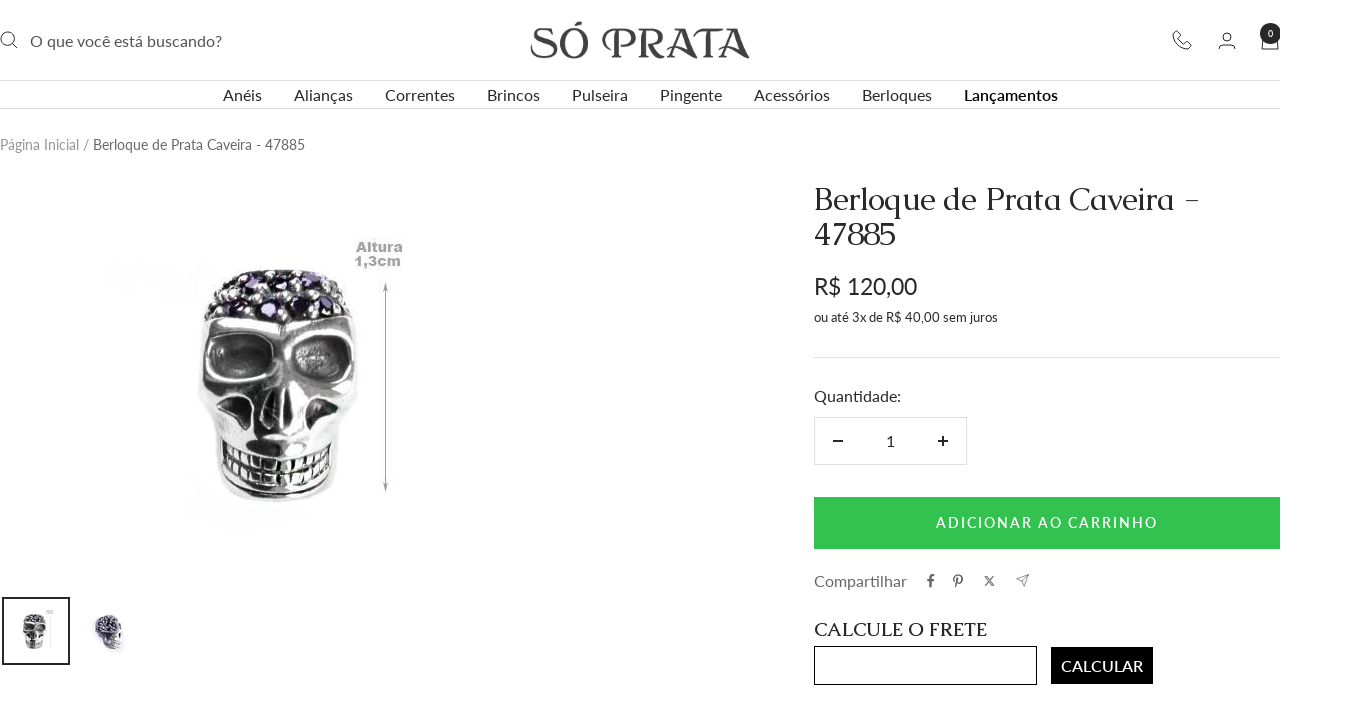

--- FILE ---
content_type: text/html; charset=utf-8
request_url: https://www.soprata.com.br/products/berloque-de-prata-caveira-pulseira-memories-47885
body_size: 62238
content:
<!doctype html><html class="no-js" lang="pt-BR" dir="ltr">
  <head>
	<script id="pandectes-rules">   /* PANDECTES-GDPR: DO NOT MODIFY AUTO GENERATED CODE OF THIS SCRIPT */      window.PandectesSettings = {"store":{"id":30184833083,"plan":"basic","theme":"Campanha Jan-Fev","primaryLocale":"pt","adminMode":false,"headless":false,"storefrontRootDomain":"","checkoutRootDomain":"","storefrontAccessToken":""},"tsPublished":1767803252,"declaration":{"showPurpose":false,"showProvider":false,"declIntroText":"Usamos cookies para otimizar a funcionalidade do site, analisar o desempenho e fornecer uma experiência personalizada para você. Alguns cookies são essenciais para que o site funcione e funcione corretamente. Esses cookies não podem ser desativados. Nesta janela pode gerir a sua preferência de cookies.","showDateGenerated":true},"language":{"unpublished":[],"languageMode":"Single","fallbackLanguage":"pt","languageDetection":"browser","languagesSupported":[]},"texts":{"managed":{"headerText":{"pt":"Nós respeitamos sua privacidade"},"consentText":{"pt":"Este site usa cookies para garantir que você obtenha a melhor experiência."},"linkText":{"pt":"Saber mais"},"imprintText":{"pt":"Imprimir"},"googleLinkText":{"pt":"Termos de Privacidade do Google"},"allowButtonText":{"pt":"Aceitar"},"denyButtonText":{"pt":"Recusar"},"dismissButtonText":{"pt":"OK"},"leaveSiteButtonText":{"pt":"Saia deste site"},"preferencesButtonText":{"pt":"Preferências"},"cookiePolicyText":{"pt":"Política de Cookies"},"preferencesPopupTitleText":{"pt":"Gerenciar preferências de consentimento"},"preferencesPopupIntroText":{"pt":"Usamos cookies para otimizar a funcionalidade do site, analisar o desempenho e fornecer uma experiência personalizada para você. Alguns cookies são essenciais para que o site funcione e funcione corretamente. Esses cookies não podem ser desativados. Nesta janela você pode gerenciar sua preferência de cookies."},"preferencesPopupSaveButtonText":{"pt":"Salvar preferências"},"preferencesPopupCloseButtonText":{"pt":"Fechar"},"preferencesPopupAcceptAllButtonText":{"pt":"Aceitar tudo"},"preferencesPopupRejectAllButtonText":{"pt":"Rejeitar tudo"},"cookiesDetailsText":{"pt":"Detalhes de cookies"},"preferencesPopupAlwaysAllowedText":{"pt":"Sempre permitido"},"accessSectionParagraphText":{"pt":"Você tem o direito de acessar seus dados a qualquer momento."},"accessSectionTitleText":{"pt":"Portabilidade de dados"},"accessSectionAccountInfoActionText":{"pt":"Dados pessoais"},"accessSectionDownloadReportActionText":{"pt":"Baixar tudo"},"accessSectionGDPRRequestsActionText":{"pt":"Solicitações de titulares de dados"},"accessSectionOrdersRecordsActionText":{"pt":"Pedidos"},"rectificationSectionParagraphText":{"pt":"Você tem o direito de solicitar que seus dados sejam atualizados sempre que considerar apropriado."},"rectificationSectionTitleText":{"pt":"Retificação de Dados"},"rectificationCommentPlaceholder":{"pt":"Descreva o que você deseja que seja atualizado"},"rectificationCommentValidationError":{"pt":"O comentário é obrigatório"},"rectificationSectionEditAccountActionText":{"pt":"Solicite uma atualização"},"erasureSectionTitleText":{"pt":"Direito de ser esquecido"},"erasureSectionParagraphText":{"pt":"Você tem o direito de solicitar que todos os seus dados sejam apagados. Depois disso, você não poderá mais acessar sua conta."},"erasureSectionRequestDeletionActionText":{"pt":"Solicitar exclusão de dados pessoais"},"consentDate":{"pt":"Data de consentimento"},"consentId":{"pt":"ID de consentimento"},"consentSectionChangeConsentActionText":{"pt":"Alterar preferência de consentimento"},"consentSectionConsentedText":{"pt":"Você consentiu com a política de cookies deste site em"},"consentSectionNoConsentText":{"pt":"Você não concordou com a política de cookies deste site."},"consentSectionTitleText":{"pt":"Seu consentimento de cookies"},"consentStatus":{"pt":"preferência de consentimento"},"confirmationFailureMessage":{"pt":"Sua solicitação não foi verificada. Tente novamente e se o problema persistir, entre em contato com o proprietário da loja para obter ajuda"},"confirmationFailureTitle":{"pt":"Ocorreu um problema"},"confirmationSuccessMessage":{"pt":"Em breve entraremos em contato com você sobre sua solicitação."},"confirmationSuccessTitle":{"pt":"Sua solicitação foi verificada"},"guestsSupportEmailFailureMessage":{"pt":"Sua solicitação não foi enviada. Tente novamente e se o problema persistir, entre em contato com o proprietário da loja para obter ajuda."},"guestsSupportEmailFailureTitle":{"pt":"Ocorreu um problema"},"guestsSupportEmailPlaceholder":{"pt":"Endereço de e-mail"},"guestsSupportEmailSuccessMessage":{"pt":"Caso você esteja cadastrado como cliente desta loja, em breve receberá um e-mail com instruções de como proceder."},"guestsSupportEmailSuccessTitle":{"pt":"Obrigado pelo seu pedido"},"guestsSupportEmailValidationError":{"pt":"E-mail não é válido"},"guestsSupportInfoText":{"pt":"Faça login com sua conta de cliente para prosseguir."},"submitButton":{"pt":"Enviar"},"submittingButton":{"pt":"Enviando ..."},"cancelButton":{"pt":"Cancelar"},"declIntroText":{"pt":"Usamos cookies para otimizar a funcionalidade do site, analisar o desempenho e fornecer uma experiência personalizada para você. Alguns cookies são essenciais para que o site funcione e funcione corretamente. Esses cookies não podem ser desativados. Nesta janela pode gerir a sua preferência de cookies."},"declName":{"pt":"Nome"},"declPurpose":{"pt":"Propósito"},"declType":{"pt":"Modelo"},"declRetention":{"pt":"Retenção"},"declProvider":{"pt":"Fornecedor"},"declFirstParty":{"pt":"Origem"},"declThirdParty":{"pt":"Terceiro"},"declSeconds":{"pt":"segundos"},"declMinutes":{"pt":"minutos"},"declHours":{"pt":"horas"},"declDays":{"pt":"dias"},"declWeeks":{"pt":"semana(s)"},"declMonths":{"pt":"meses"},"declYears":{"pt":"anos"},"declSession":{"pt":"Sessão"},"declDomain":{"pt":"Domínio"},"declPath":{"pt":"Caminho"}},"categories":{"strictlyNecessaryCookiesTitleText":{"pt":"Cookies estritamente necessários"},"strictlyNecessaryCookiesDescriptionText":{"pt":"Esses cookies são essenciais para permitir que você navegue pelo site e use seus recursos, como acessar áreas seguras do site. O site não pode funcionar corretamente sem esses cookies."},"functionalityCookiesTitleText":{"pt":"Cookies funcionais"},"functionalityCookiesDescriptionText":{"pt":"Esses cookies permitem que o site forneça funcionalidade e personalização aprimoradas. Eles podem ser definidos por nós ou por fornecedores terceiros cujos serviços adicionamos às nossas páginas. Se você não permitir esses cookies, alguns ou todos esses serviços podem não funcionar corretamente."},"performanceCookiesTitleText":{"pt":"Cookies de desempenho"},"performanceCookiesDescriptionText":{"pt":"Esses cookies nos permitem monitorar e melhorar o desempenho do nosso site. Por exemplo, eles nos permitem contar visitas, identificar fontes de tráfego e ver quais partes do site são mais populares."},"targetingCookiesTitleText":{"pt":"Cookies de segmentação"},"targetingCookiesDescriptionText":{"pt":"Esses cookies podem ser definidos em nosso site por nossos parceiros de publicidade. Eles podem ser usados por essas empresas para construir um perfil de seus interesses e mostrar anúncios relevantes em outros sites. Eles não armazenam informações pessoais diretamente, mas se baseiam na identificação exclusiva de seu navegador e dispositivo de Internet. Se você não permitir esses cookies, terá publicidade menos direcionada."},"unclassifiedCookiesTitleText":{"pt":"Cookies não classificados"},"unclassifiedCookiesDescriptionText":{"pt":"Cookies não classificados são cookies que estamos em processo de classificação, juntamente com os fornecedores de cookies individuais."}},"auto":{}},"library":{"previewMode":false,"fadeInTimeout":0,"defaultBlocked":7,"showLink":true,"showImprintLink":false,"showGoogleLink":false,"enabled":true,"cookie":{"expiryDays":365,"secure":true,"domain":""},"dismissOnScroll":false,"dismissOnWindowClick":false,"dismissOnTimeout":false,"palette":{"popup":{"background":"#FFFFFF","backgroundForCalculations":{"a":1,"b":255,"g":255,"r":255},"text":"#000000"},"button":{"background":"transparent","backgroundForCalculations":{"a":1,"b":255,"g":255,"r":255},"text":"#000000","textForCalculation":{"a":1,"b":0,"g":0,"r":0},"border":"#000000"}},"content":{"href":"https://soprata.myshopify.com/policies/privacy-policy","imprintHref":"/","close":"&#10005;","target":"","logo":""},"window":"<div role=\"dialog\" aria-label=\"{{header}}\" aria-describedby=\"cookieconsent:desc\" id=\"pandectes-banner\" class=\"cc-window-wrapper cc-bottom-wrapper\"><div class=\"pd-cookie-banner-window cc-window {{classes}}\">{{children}}</div></div>","compliance":{"opt-both":"<div class=\"cc-compliance cc-highlight\">{{deny}}{{allow}}</div>"},"type":"opt-both","layouts":{"basic":"{{messagelink}}{{compliance}}{{close}}"},"position":"bottom","theme":"wired","revokable":false,"animateRevokable":false,"revokableReset":false,"revokableLogoUrl":"","revokablePlacement":"bottom-left","revokableMarginHorizontal":15,"revokableMarginVertical":15,"static":false,"autoAttach":true,"hasTransition":true,"blacklistPage":[""],"elements":{"close":"<button aria-label=\"Fechar\" type=\"button\" class=\"cc-close\">{{close}}</button>","dismiss":"<button type=\"button\" class=\"cc-btn cc-btn-decision cc-dismiss\">{{dismiss}}</button>","allow":"<button type=\"button\" class=\"cc-btn cc-btn-decision cc-allow\">{{allow}}</button>","deny":"<button type=\"button\" class=\"cc-btn cc-btn-decision cc-deny\">{{deny}}</button>","preferences":"<button type=\"button\" class=\"cc-btn cc-settings\" aria-controls=\"pd-cp-preferences\" onclick=\"Pandectes.fn.openPreferences()\">{{preferences}}</button>"}},"geolocation":{"auOnly":false,"brOnly":false,"caOnly":false,"chOnly":false,"euOnly":false,"jpOnly":false,"nzOnly":false,"thOnly":false,"zaOnly":false,"canadaOnly":false,"canadaLaw25":false,"canadaPipeda":false,"globalVisibility":true},"dsr":{"guestsSupport":false,"accessSectionDownloadReportAuto":false},"banner":{"resetTs":1722881062,"extraCss":"        .cc-banner-logo {max-width: 24em!important;}    @media(min-width: 768px) {.cc-window.cc-floating{max-width: 24em!important;width: 24em!important;}}    .cc-message, .pd-cookie-banner-window .cc-header, .cc-logo {text-align: left}    .cc-window-wrapper{z-index: 2147483647;}    .cc-window{z-index: 2147483647;font-family: inherit;}    .pd-cookie-banner-window .cc-header{font-family: inherit;}    .pd-cp-ui{font-family: inherit; background-color: #FFFFFF;color:#000000;}    button.pd-cp-btn, a.pd-cp-btn{}    input + .pd-cp-preferences-slider{background-color: rgba(0, 0, 0, 0.3)}    .pd-cp-scrolling-section::-webkit-scrollbar{background-color: rgba(0, 0, 0, 0.3)}    input:checked + .pd-cp-preferences-slider{background-color: rgba(0, 0, 0, 1)}    .pd-cp-scrolling-section::-webkit-scrollbar-thumb {background-color: rgba(0, 0, 0, 1)}    .pd-cp-ui-close{color:#000000;}    .pd-cp-preferences-slider:before{background-color: #FFFFFF}    .pd-cp-title:before {border-color: #000000!important}    .pd-cp-preferences-slider{background-color:#000000}    .pd-cp-toggle{color:#000000!important}    @media(max-width:699px) {.pd-cp-ui-close-top svg {fill: #000000}}    .pd-cp-toggle:hover,.pd-cp-toggle:visited,.pd-cp-toggle:active{color:#000000!important}    .pd-cookie-banner-window {box-shadow: 0 0 18px rgb(0 0 0 / 20%);}  ","customJavascript":{"useButtons":true},"showPoweredBy":false,"logoHeight":40,"revokableTrigger":false,"hybridStrict":false,"cookiesBlockedByDefault":"7","isActive":true,"implicitSavePreferences":false,"cookieIcon":false,"blockBots":false,"showCookiesDetails":true,"hasTransition":true,"blockingPage":false,"showOnlyLandingPage":false,"leaveSiteUrl":"https://www.google.com","linkRespectStoreLang":false},"cookies":{"0":[{"name":"secure_customer_sig","type":"http","domain":"www.soprata.com.br","path":"/","provider":"Shopify","firstParty":true,"retention":"1 year(s)","session":false,"expires":1,"unit":"declYears","purpose":{"pt":"Usado em conexão com o login do cliente."}},{"name":"keep_alive","type":"http","domain":"www.soprata.com.br","path":"/","provider":"Shopify","firstParty":true,"retention":"30 minute(s)","session":false,"expires":30,"unit":"declMinutes","purpose":{"pt":"Usado em conexão com a localização do comprador."}},{"name":"localization","type":"http","domain":"www.soprata.com.br","path":"/","provider":"Shopify","firstParty":true,"retention":"1 year(s)","session":false,"expires":1,"unit":"declYears","purpose":{"pt":"Localização da loja da Shopify"}},{"name":"_tracking_consent","type":"http","domain":".soprata.com.br","path":"/","provider":"Shopify","firstParty":false,"retention":"1 year(s)","session":false,"expires":1,"unit":"declYears","purpose":{"pt":"Preferências de rastreamento."}},{"name":"_cmp_a","type":"http","domain":".soprata.com.br","path":"/","provider":"Shopify","firstParty":false,"retention":"1 day(s)","session":false,"expires":1,"unit":"declDays","purpose":{"pt":"Usado para gerenciar as configurações de privacidade do cliente."}},{"name":"_shopify_essential","type":"http","domain":"www.soprata.com.br","path":"/","provider":"Shopify","firstParty":true,"retention":"1 year(s)","session":false,"expires":1,"unit":"declYears","purpose":{"pt":"Usado na página de contas."}},{"name":"wpm-test-cookie","type":"http","domain":"soprata.com.br","path":"/","provider":"Shopify","firstParty":false,"retention":"Session","session":true,"expires":1,"unit":"declSeconds","purpose":{"pt":"Used to ensure our systems are working correctly."}},{"name":"wpm-test-cookie","type":"http","domain":"br","path":"/","provider":"Shopify","firstParty":false,"retention":"Session","session":true,"expires":1,"unit":"declSeconds","purpose":{"pt":"Used to ensure our systems are working correctly."}},{"name":"wpm-test-cookie","type":"http","domain":"com.br","path":"/","provider":"Shopify","firstParty":false,"retention":"Session","session":true,"expires":1,"unit":"declSeconds","purpose":{"pt":"Used to ensure our systems are working correctly."}},{"name":"wpm-test-cookie","type":"http","domain":"www.soprata.com.br","path":"/","provider":"Shopify","firstParty":true,"retention":"Session","session":true,"expires":1,"unit":"declSeconds","purpose":{"pt":"Used to ensure our systems are working correctly."}}],"1":[],"2":[{"name":"_shopify_y","type":"http","domain":".soprata.com.br","path":"/","provider":"Shopify","firstParty":false,"retention":"1 year(s)","session":false,"expires":1,"unit":"declYears","purpose":{"pt":"Análise da Shopify."}},{"name":"_orig_referrer","type":"http","domain":".soprata.com.br","path":"/","provider":"Shopify","firstParty":false,"retention":"2 ","session":false,"expires":2,"unit":"declSession","purpose":{"pt":"Rastreia páginas de destino."}},{"name":"_landing_page","type":"http","domain":".soprata.com.br","path":"/","provider":"Shopify","firstParty":false,"retention":"2 ","session":false,"expires":2,"unit":"declSession","purpose":{"pt":"Rastreia páginas de destino."}},{"name":"_gid","type":"http","domain":".soprata.com.br","path":"/","provider":"Google","firstParty":false,"retention":"1 day(s)","session":false,"expires":1,"unit":"declDays","purpose":{"pt":"O cookie é colocado pelo Google Analytics para contar e rastrear visualizações de página."}},{"name":"_gat","type":"http","domain":".soprata.com.br","path":"/","provider":"Google","firstParty":false,"retention":"1 minute(s)","session":false,"expires":1,"unit":"declMinutes","purpose":{"pt":"Cookie é colocado pelo Google Analytics para filtrar solicitações de bots."}},{"name":"_shopify_s","type":"http","domain":".soprata.com.br","path":"/","provider":"Shopify","firstParty":false,"retention":"30 minute(s)","session":false,"expires":30,"unit":"declMinutes","purpose":{"pt":"Análise da Shopify."}},{"name":"_shopify_sa_t","type":"http","domain":".soprata.com.br","path":"/","provider":"Shopify","firstParty":false,"retention":"30 minute(s)","session":false,"expires":30,"unit":"declMinutes","purpose":{"pt":"Shopify análises relacionadas a marketing e referências."}},{"name":"_shopify_sa_p","type":"http","domain":".soprata.com.br","path":"/","provider":"Shopify","firstParty":false,"retention":"30 minute(s)","session":false,"expires":30,"unit":"declMinutes","purpose":{"pt":"Shopify análises relacionadas a marketing e referências."}},{"name":"_clck","type":"http","domain":".soprata.com.br","path":"/","provider":"Microsoft","firstParty":false,"retention":"1 year(s)","session":false,"expires":1,"unit":"declYears","purpose":{"pt":"Usado pelo Microsoft Clarity para armazenar uma ID de usuário exclusiva."}},{"name":"_ga","type":"http","domain":".soprata.com.br","path":"/","provider":"Google","firstParty":false,"retention":"1 year(s)","session":false,"expires":1,"unit":"declYears","purpose":{"pt":"O cookie é definido pelo Google Analytics com funcionalidade desconhecida"}},{"name":"_clsk","type":"http","domain":".soprata.com.br","path":"/","provider":"Microsoft","firstParty":false,"retention":"1 day(s)","session":false,"expires":1,"unit":"declDays","purpose":{"pt":"Usado pelo Microsoft Clarity para armazenar uma ID de usuário exclusiva."}},{"name":"_shopify_s","type":"http","domain":"br","path":"/","provider":"Shopify","firstParty":false,"retention":"Session","session":true,"expires":1,"unit":"declSeconds","purpose":{"pt":"Análise da Shopify."}},{"name":"_shopify_s","type":"http","domain":"com.br","path":"/","provider":"Shopify","firstParty":false,"retention":"Session","session":true,"expires":1,"unit":"declSeconds","purpose":{"pt":"Análise da Shopify."}},{"name":"_ga_BN1ZZ5E996","type":"http","domain":".soprata.com.br","path":"/","provider":"Google","firstParty":false,"retention":"1 year(s)","session":false,"expires":1,"unit":"declYears","purpose":{"pt":""}},{"name":"_ga_FDC7Y63PZY","type":"http","domain":".soprata.com.br","path":"/","provider":"Google","firstParty":false,"retention":"1 year(s)","session":false,"expires":1,"unit":"declYears","purpose":{"pt":""}}],"4":[{"name":"_gcl_au","type":"http","domain":".soprata.com.br","path":"/","provider":"Google","firstParty":false,"retention":"3 month(s)","session":false,"expires":3,"unit":"declMonths","purpose":{"pt":"Cookie é colocado pelo Google Tag Manager para rastrear conversões."}},{"name":"_fbp","type":"http","domain":".soprata.com.br","path":"/","provider":"Facebook","firstParty":false,"retention":"3 month(s)","session":false,"expires":3,"unit":"declMonths","purpose":{"pt":"Cookie é colocado pelo Facebook para rastrear visitas em sites."}},{"name":"test_cookie","type":"http","domain":".doubleclick.net","path":"/","provider":"Google","firstParty":false,"retention":"15 minute(s)","session":false,"expires":15,"unit":"declMinutes","purpose":{"pt":"Para medir as ações dos visitantes depois de clicarem em um anúncio. Expira após cada visita."}},{"name":"MUID","type":"http","domain":".bing.com","path":"/","provider":"Microsoft","firstParty":false,"retention":"1 year(s)","session":false,"expires":1,"unit":"declYears","purpose":{"pt":"Cookie é colocado pela Microsoft para rastrear visitas em sites."}},{"name":"MUID","type":"http","domain":".clarity.ms","path":"/","provider":"Microsoft","firstParty":false,"retention":"1 year(s)","session":false,"expires":1,"unit":"declYears","purpose":{"pt":"Cookie é colocado pela Microsoft para rastrear visitas em sites."}},{"name":"IDE","type":"http","domain":".doubleclick.net","path":"/","provider":"Google","firstParty":false,"retention":"1 year(s)","session":false,"expires":1,"unit":"declYears","purpose":{"pt":"Para medir as ações dos visitantes depois de clicarem em um anúncio. Expira após 1 ano."}}],"8":[{"name":"CLID","type":"http","domain":"www.clarity.ms","path":"/","provider":"Unknown","firstParty":false,"retention":"1 year(s)","session":false,"expires":1,"unit":"declYears","purpose":{"pt":""}},{"name":"MR","type":"http","domain":".c.bing.com","path":"/","provider":"Unknown","firstParty":false,"retention":"1 ","session":false,"expires":1,"unit":"declSession","purpose":{"pt":""}},{"name":"SRM_B","type":"http","domain":".c.bing.com","path":"/","provider":"Unknown","firstParty":false,"retention":"1 year(s)","session":false,"expires":1,"unit":"declYears","purpose":{"pt":""}},{"name":"MR","type":"http","domain":".c.clarity.ms","path":"/","provider":"Unknown","firstParty":false,"retention":"1 ","session":false,"expires":1,"unit":"declSession","purpose":{"pt":""}},{"name":"ANONCHK","type":"http","domain":".c.clarity.ms","path":"/","provider":"Unknown","firstParty":false,"retention":"10 minute(s)","session":false,"expires":10,"unit":"declMinutes","purpose":{"pt":""}},{"name":"__cflb","type":"http","domain":"api2.hcaptcha.com","path":"/","provider":"Unknown","firstParty":false,"retention":"30 minute(s)","session":false,"expires":30,"unit":"declMinutes","purpose":{"pt":""}},{"name":"SM","type":"http","domain":".c.clarity.ms","path":"/","provider":"Unknown","firstParty":false,"retention":"Session","session":true,"expires":-55,"unit":"declYears","purpose":{"pt":""}}]},"blocker":{"isActive":false,"googleConsentMode":{"id":"","analyticsId":"","adwordsId":"","isActive":false,"adStorageCategory":4,"analyticsStorageCategory":2,"personalizationStorageCategory":1,"functionalityStorageCategory":1,"customEvent":false,"securityStorageCategory":0,"redactData":false,"urlPassthrough":false,"dataLayerProperty":"dataLayer","waitForUpdate":0,"useNativeChannel":false},"facebookPixel":{"id":"","isActive":false,"ldu":false},"microsoft":{},"rakuten":{"isActive":false,"cmp":false,"ccpa":false},"klaviyoIsActive":false,"gpcIsActive":false,"clarity":{},"defaultBlocked":7,"patterns":{"whiteList":[],"blackList":{"1":[],"2":[],"4":[],"8":[]},"iframesWhiteList":[],"iframesBlackList":{"1":[],"2":[],"4":[],"8":[]},"beaconsWhiteList":[],"beaconsBlackList":{"1":[],"2":[],"4":[],"8":[]}}}}      !function(){"use strict";window.PandectesRules=window.PandectesRules||{},window.PandectesRules.manualBlacklist={1:[],2:[],4:[]},window.PandectesRules.blacklistedIFrames={1:[],2:[],4:[]},window.PandectesRules.blacklistedCss={1:[],2:[],4:[]},window.PandectesRules.blacklistedBeacons={1:[],2:[],4:[]};const e="javascript/blocked",t=["US-CA","US-VA","US-CT","US-UT","US-CO","US-MT","US-TX","US-OR","US-IA","US-NE","US-NH","US-DE","US-NJ","US-TN","US-MN"],n=["AT","BE","BG","HR","CY","CZ","DK","EE","FI","FR","DE","GR","HU","IE","IT","LV","LT","LU","MT","NL","PL","PT","RO","SK","SI","ES","SE","GB","LI","NO","IS"];function a(e){return new RegExp(e.replace(/[/\\.+?$()]/g,"\\$&").replace("*","(.*)"))}const o=(e,t="log")=>{new URLSearchParams(window.location.search).get("log")&&console[t](`PandectesRules: ${e}`)};function s(e){const t=document.createElement("script");t.async=!0,t.src=e,document.head.appendChild(t)}const r=window.PandectesRulesSettings||window.PandectesSettings,i=function(){if(void 0!==window.dataLayer&&Array.isArray(window.dataLayer)){if(window.dataLayer.some((e=>"pandectes_full_scan"===e.event)))return!0}return!1}(),c=((e="_pandectes_gdpr")=>{const t=("; "+document.cookie).split("; "+e+"=");let n;if(t.length<2)n={};else{const e=t.pop().split(";");n=window.atob(e.shift())}const a=(e=>{try{return JSON.parse(e)}catch(e){return!1}})(n);return!1!==a?a:n})(),{banner:{isActive:d},blocker:{defaultBlocked:l,patterns:u}}=r,g=c&&null!==c.preferences&&void 0!==c.preferences?c.preferences:null,p=i?0:d?null===g?l:g:0,f={1:!(1&p),2:!(2&p),4:!(4&p)},{blackList:h,whiteList:w,iframesBlackList:y,iframesWhiteList:m,beaconsBlackList:b,beaconsWhiteList:_}=u,k={blackList:[],whiteList:[],iframesBlackList:{1:[],2:[],4:[],8:[]},iframesWhiteList:[],beaconsBlackList:{1:[],2:[],4:[],8:[]},beaconsWhiteList:[]};[1,2,4].map((e=>{f[e]||(k.blackList.push(...h[e].length?h[e].map(a):[]),k.iframesBlackList[e]=y[e].length?y[e].map(a):[],k.beaconsBlackList[e]=b[e].length?b[e].map(a):[])})),k.whiteList=w.length?w.map(a):[],k.iframesWhiteList=m.length?m.map(a):[],k.beaconsWhiteList=_.length?_.map(a):[];const v={scripts:[],iframes:{1:[],2:[],4:[]},beacons:{1:[],2:[],4:[]},css:{1:[],2:[],4:[]}},L=(t,n)=>t&&(!n||n!==e)&&(!k.blackList||k.blackList.some((e=>e.test(t))))&&(!k.whiteList||k.whiteList.every((e=>!e.test(t)))),S=(e,t)=>{const n=k.iframesBlackList[t],a=k.iframesWhiteList;return e&&(!n||n.some((t=>t.test(e))))&&(!a||a.every((t=>!t.test(e))))},C=(e,t)=>{const n=k.beaconsBlackList[t],a=k.beaconsWhiteList;return e&&(!n||n.some((t=>t.test(e))))&&(!a||a.every((t=>!t.test(e))))},A=new MutationObserver((e=>{for(let t=0;t<e.length;t++){const{addedNodes:n}=e[t];for(let e=0;e<n.length;e++){const t=n[e],a=t.dataset&&t.dataset.cookiecategory;if(1===t.nodeType&&"LINK"===t.tagName){const e=t.dataset&&t.dataset.href;if(e&&a)switch(a){case"functionality":case"C0001":v.css[1].push(e);break;case"performance":case"C0002":v.css[2].push(e);break;case"targeting":case"C0003":v.css[4].push(e)}}}}}));var P=new MutationObserver((t=>{for(let n=0;n<t.length;n++){const{addedNodes:a}=t[n];for(let t=0;t<a.length;t++){const n=a[t],s=n.src||n.dataset&&n.dataset.src,r=n.dataset&&n.dataset.cookiecategory;if(1===n.nodeType&&"IFRAME"===n.tagName){if(s){let e=!1;S(s,1)||"functionality"===r||"C0001"===r?(e=!0,v.iframes[1].push(s)):S(s,2)||"performance"===r||"C0002"===r?(e=!0,v.iframes[2].push(s)):(S(s,4)||"targeting"===r||"C0003"===r)&&(e=!0,v.iframes[4].push(s)),e&&(n.removeAttribute("src"),n.setAttribute("data-src",s))}}else if(1===n.nodeType&&"IMG"===n.tagName){if(s){let e=!1;C(s,1)?(e=!0,v.beacons[1].push(s)):C(s,2)?(e=!0,v.beacons[2].push(s)):C(s,4)&&(e=!0,v.beacons[4].push(s)),e&&(n.removeAttribute("src"),n.setAttribute("data-src",s))}}else if(1===n.nodeType&&"SCRIPT"===n.tagName){const t=n.type;let a=!1;if(L(s,t)?(o(`rule blocked: ${s}`),a=!0):s&&r?o(`manually blocked @ ${r}: ${s}`):r&&o(`manually blocked @ ${r}: inline code`),a){v.scripts.push([n,t]),n.type=e;const a=function(t){n.getAttribute("type")===e&&t.preventDefault(),n.removeEventListener("beforescriptexecute",a)};n.addEventListener("beforescriptexecute",a),n.parentElement&&n.parentElement.removeChild(n)}}}}}));const $=document.createElement,E={src:Object.getOwnPropertyDescriptor(HTMLScriptElement.prototype,"src"),type:Object.getOwnPropertyDescriptor(HTMLScriptElement.prototype,"type")};window.PandectesRules.unblockCss=e=>{const t=v.css[e]||[];t.length&&o(`Unblocking CSS for ${e}`),t.forEach((e=>{const t=document.querySelector(`link[data-href^="${e}"]`);t.removeAttribute("data-href"),t.href=e})),v.css[e]=[]},window.PandectesRules.unblockIFrames=e=>{const t=v.iframes[e]||[];t.length&&o(`Unblocking IFrames for ${e}`),k.iframesBlackList[e]=[],t.forEach((e=>{const t=document.querySelector(`iframe[data-src^="${e}"]`);t.removeAttribute("data-src"),t.src=e})),v.iframes[e]=[]},window.PandectesRules.unblockBeacons=e=>{const t=v.beacons[e]||[];t.length&&o(`Unblocking Beacons for ${e}`),k.beaconsBlackList[e]=[],t.forEach((e=>{const t=document.querySelector(`img[data-src^="${e}"]`);t.removeAttribute("data-src"),t.src=e})),v.beacons[e]=[]},window.PandectesRules.unblockInlineScripts=function(e){const t=1===e?"functionality":2===e?"performance":"targeting",n=document.querySelectorAll(`script[type="javascript/blocked"][data-cookiecategory="${t}"]`);o(`unblockInlineScripts: ${n.length} in ${t}`),n.forEach((function(e){const t=document.createElement("script");t.type="text/javascript",e.hasAttribute("src")?t.src=e.getAttribute("src"):t.textContent=e.textContent,document.head.appendChild(t),e.parentNode.removeChild(e)}))},window.PandectesRules.unblockInlineCss=function(e){const t=1===e?"functionality":2===e?"performance":"targeting",n=document.querySelectorAll(`link[data-cookiecategory="${t}"]`);o(`unblockInlineCss: ${n.length} in ${t}`),n.forEach((function(e){e.href=e.getAttribute("data-href")}))},window.PandectesRules.unblock=function(e){e.length<1?(k.blackList=[],k.whiteList=[],k.iframesBlackList=[],k.iframesWhiteList=[]):(k.blackList&&(k.blackList=k.blackList.filter((t=>e.every((e=>"string"==typeof e?!t.test(e):e instanceof RegExp?t.toString()!==e.toString():void 0))))),k.whiteList&&(k.whiteList=[...k.whiteList,...e.map((e=>{if("string"==typeof e){const t=".*"+a(e)+".*";if(k.whiteList.every((e=>e.toString()!==t.toString())))return new RegExp(t)}else if(e instanceof RegExp&&k.whiteList.every((t=>t.toString()!==e.toString())))return e;return null})).filter(Boolean)]));let t=0;[...v.scripts].forEach((([e,n],a)=>{if(function(e){const t=e.getAttribute("src");return k.blackList&&k.blackList.every((e=>!e.test(t)))||k.whiteList&&k.whiteList.some((e=>e.test(t)))}(e)){const o=document.createElement("script");for(let t=0;t<e.attributes.length;t++){let n=e.attributes[t];"src"!==n.name&&"type"!==n.name&&o.setAttribute(n.name,e.attributes[t].value)}o.setAttribute("src",e.src),o.setAttribute("type",n||"application/javascript"),document.head.appendChild(o),v.scripts.splice(a-t,1),t++}})),0==k.blackList.length&&0===k.iframesBlackList[1].length&&0===k.iframesBlackList[2].length&&0===k.iframesBlackList[4].length&&0===k.beaconsBlackList[1].length&&0===k.beaconsBlackList[2].length&&0===k.beaconsBlackList[4].length&&(o("Disconnecting observers"),P.disconnect(),A.disconnect())};const{store:{adminMode:T,headless:B,storefrontRootDomain:R,checkoutRootDomain:I,storefrontAccessToken:O},banner:{isActive:N},blocker:U}=r,{defaultBlocked:D}=U;N&&function(e){if(window.Shopify&&window.Shopify.customerPrivacy)return void e();let t=null;window.Shopify&&window.Shopify.loadFeatures&&window.Shopify.trackingConsent?e():t=setInterval((()=>{window.Shopify&&window.Shopify.loadFeatures&&(clearInterval(t),window.Shopify.loadFeatures([{name:"consent-tracking-api",version:"0.1"}],(t=>{t?o("Shopify.customerPrivacy API - failed to load"):(o(`shouldShowBanner() -> ${window.Shopify.trackingConsent.shouldShowBanner()} | saleOfDataRegion() -> ${window.Shopify.trackingConsent.saleOfDataRegion()}`),e())})))}),10)}((()=>{!function(){const e=window.Shopify.trackingConsent;if(!1!==e.shouldShowBanner()||null!==g||7!==D)try{const t=T&&!(window.Shopify&&window.Shopify.AdminBarInjector);let n={preferences:!(1&p)||i||t,analytics:!(2&p)||i||t,marketing:!(4&p)||i||t};B&&(n.headlessStorefront=!0,n.storefrontRootDomain=R?.length?R:window.location.hostname,n.checkoutRootDomain=I?.length?I:`checkout.${window.location.hostname}`,n.storefrontAccessToken=O?.length?O:""),e.firstPartyMarketingAllowed()===n.marketing&&e.analyticsProcessingAllowed()===n.analytics&&e.preferencesProcessingAllowed()===n.preferences||e.setTrackingConsent(n,(function(e){e&&e.error?o("Shopify.customerPrivacy API - failed to setTrackingConsent"):o(`setTrackingConsent(${JSON.stringify(n)})`)}))}catch(e){o("Shopify.customerPrivacy API - exception")}}(),function(){if(B){const e=window.Shopify.trackingConsent,t=e.currentVisitorConsent();if(navigator.globalPrivacyControl&&""===t.sale_of_data){const t={sale_of_data:!1,headlessStorefront:!0};t.storefrontRootDomain=R?.length?R:window.location.hostname,t.checkoutRootDomain=I?.length?I:`checkout.${window.location.hostname}`,t.storefrontAccessToken=O?.length?O:"",e.setTrackingConsent(t,(function(e){e&&e.error?o(`Shopify.customerPrivacy API - failed to setTrackingConsent({${JSON.stringify(t)})`):o(`setTrackingConsent(${JSON.stringify(t)})`)}))}}}()}));const M="[Pandectes :: Google Consent Mode debug]:";function j(...e){const t=e[0],n=e[1],a=e[2];if("consent"!==t)return"config"===t?"config":void 0;const{ad_storage:o,ad_user_data:s,ad_personalization:r,functionality_storage:i,analytics_storage:c,personalization_storage:d,security_storage:l}=a,u={Command:t,Mode:n,ad_storage:o,ad_user_data:s,ad_personalization:r,functionality_storage:i,analytics_storage:c,personalization_storage:d,security_storage:l};return console.table(u),"default"===n&&("denied"===o&&"denied"===s&&"denied"===r&&"denied"===i&&"denied"===c&&"denied"===d||console.warn(`${M} all types in a "default" command should be set to "denied" except for security_storage that should be set to "granted"`)),n}let z=!1,x=!1;function q(e){e&&("default"===e?(z=!0,x&&console.warn(`${M} "default" command was sent but there was already an "update" command before it.`)):"update"===e?(x=!0,z||console.warn(`${M} "update" command was sent but there was no "default" command before it.`)):"config"===e&&(z||console.warn(`${M} a tag read consent state before a "default" command was sent.`)))}const{banner:{isActive:F,hybridStrict:W},geolocation:{caOnly:H=!1,euOnly:G=!1,brOnly:J=!1,jpOnly:V=!1,thOnly:K=!1,chOnly:Z=!1,zaOnly:Y=!1,canadaOnly:X=!1,globalVisibility:Q=!0},blocker:{defaultBlocked:ee=7,googleConsentMode:{isActive:te,onlyGtm:ne=!1,id:ae="",analyticsId:oe="",adwordsId:se="",redactData:re,urlPassthrough:ie,adStorageCategory:ce,analyticsStorageCategory:de,functionalityStorageCategory:le,personalizationStorageCategory:ue,securityStorageCategory:ge,dataLayerProperty:pe="dataLayer",waitForUpdate:fe=0,useNativeChannel:he=!1,debugMode:we=!1}}}=r;function ye(){window[pe].push(arguments)}window[pe]=window[pe]||[];const me={hasInitialized:!1,useNativeChannel:!1,ads_data_redaction:!1,url_passthrough:!1,data_layer_property:"dataLayer",storage:{ad_storage:"granted",ad_user_data:"granted",ad_personalization:"granted",analytics_storage:"granted",functionality_storage:"granted",personalization_storage:"granted",security_storage:"granted"}};if(F&&te)if(we&&(be=pe||"dataLayer",window[be].forEach((e=>{q(j(...e))})),window[be].push=function(...e){return q(j(...e[0])),Array.prototype.push.apply(this,e)}),ne){const e="https://www.googletagmanager.com";if(ae.length){const t=ae.split(",");window[me.data_layer_property].push({"gtm.start":(new Date).getTime(),event:"gtm.js"});for(let n=0;n<t.length;n++){const a="dataLayer"!==me.data_layer_property?`&l=${me.data_layer_property}`:"";s(`${e}/gtm.js?id=${t[n].trim()}${a}`)}}}else{const e=0===(ee&ce)?"granted":"denied",a=0===(ee&de)?"granted":"denied",o=0===(ee&le)?"granted":"denied",r=0===(ee&ue)?"granted":"denied",i=0===(ee&ge)?"granted":"denied";me.hasInitialized=!0,me.useNativeChannel=he,me.url_passthrough=ie,me.ads_data_redaction="denied"===e&&re,me.storage.ad_storage=e,me.storage.ad_user_data=e,me.storage.ad_personalization=e,me.storage.analytics_storage=a,me.storage.functionality_storage=o,me.storage.personalization_storage=r,me.storage.security_storage=i,me.data_layer_property=pe||"dataLayer",ye("set","developer_id.dMTZkMj",!0),me.ads_data_redaction&&ye("set","ads_data_redaction",me.ads_data_redaction),me.url_passthrough&&ye("set","url_passthrough",me.url_passthrough),function(){const e=p!==ee?{wait_for_update:fe||500}:fe?{wait_for_update:fe}:{};Q&&!W?ye("consent","default",{...me.storage,...e}):(ye("consent","default",{...me.storage,...e,region:[...G||W?n:[],...H&&!W?t:[],...J&&!W?["BR"]:[],...V&&!W?["JP"]:[],...!1===X||W?[]:["CA"],...K&&!W?["TH"]:[],...Z&&!W?["CH"]:[],...Y&&!W?["ZA"]:[]]}),ye("consent","default",{ad_storage:"granted",ad_user_data:"granted",ad_personalization:"granted",analytics_storage:"granted",functionality_storage:"granted",personalization_storage:"granted",security_storage:"granted",...e}));if(null!==g){const e=0===(p&ce)?"granted":"denied",t=0===(p&de)?"granted":"denied",n=0===(p&le)?"granted":"denied",a=0===(p&ue)?"granted":"denied",o=0===(p&ge)?"granted":"denied";me.storage.ad_storage=e,me.storage.ad_user_data=e,me.storage.ad_personalization=e,me.storage.analytics_storage=t,me.storage.functionality_storage=n,me.storage.personalization_storage=a,me.storage.security_storage=o,ye("consent","update",me.storage)}ye("js",new Date);const a="https://www.googletagmanager.com";if(ae.length){const e=ae.split(",");window[me.data_layer_property].push({"gtm.start":(new Date).getTime(),event:"gtm.js"});for(let t=0;t<e.length;t++){const n="dataLayer"!==me.data_layer_property?`&l=${me.data_layer_property}`:"";s(`${a}/gtm.js?id=${e[t].trim()}${n}`)}}if(oe.length){const e=oe.split(",");for(let t=0;t<e.length;t++){const n=e[t].trim();n.length&&(s(`${a}/gtag/js?id=${n}`),ye("config",n,{send_page_view:!1}))}}if(se.length){const e=se.split(",");for(let t=0;t<e.length;t++){const n=e[t].trim();n.length&&(s(`${a}/gtag/js?id=${n}`),ye("config",n,{allow_enhanced_conversions:!0}))}}}()}var be;const{blocker:{klaviyoIsActive:_e,googleConsentMode:{adStorageCategory:ke}}}=r;_e&&window.addEventListener("PandectesEvent_OnConsent",(function(e){const{preferences:t}=e.detail;if(null!=t){const e=0===(t&ke)?"granted":"denied";void 0!==window.klaviyo&&window.klaviyo.isIdentified()&&window.klaviyo.push(["identify",{ad_personalization:e,ad_user_data:e}])}}));const{banner:{revokableTrigger:ve}}=r;ve&&(window.onload=async()=>{for await(let e of((e,t=1e3,n=1e4)=>{const a=new WeakMap;return{async*[Symbol.asyncIterator](){const o=Date.now();for(;Date.now()-o<n;){const n=document.querySelectorAll(e);for(const e of n)a.has(e)||(a.set(e,!0),yield e);await new Promise((e=>setTimeout(e,t)))}}}})('a[href*="#reopenBanner"]'))e.onclick=e=>{e.preventDefault(),window.Pandectes.fn.revokeConsent()}});const{banner:{isActive:Le},blocker:{defaultBlocked:Se=7,microsoft:{isActive:Ce,uetTags:Ae,dataLayerProperty:Pe="uetq"}={isActive:!1,uetTags:"",dataLayerProperty:"uetq"},clarity:{isActive:$e,id:Ee}={isActive:!1,id:""}}}=r,Te={hasInitialized:!1,data_layer_property:"uetq",storage:{ad_storage:"granted"}};if(Le&&Ce){if(function(e,t,n){const a=new Date;a.setTime(a.getTime()+24*n*60*60*1e3);const o="expires="+a.toUTCString();document.cookie=`${e}=${t}; ${o}; path=/; secure; samesite=strict`}("_uetmsdns","0",365),Ae.length){const e=Ae.split(",");for(let t=0;t<e.length;t++)e[t].trim().length&&Me(e[t])}const e=4&Se?"denied":"granted";if(Te.hasInitialized=!0,Te.storage.ad_storage=e,window[Pe]=window[Pe]||[],window[Pe].push("consent","default",Te.storage),null!==g){const e=4&p?"denied":"granted";Te.storage.ad_storage=e,window[Pe].push("consent","update",Te.storage)}window.addEventListener("PandectesEvent_OnConsent",(e=>{["new","revoke"].includes(e.detail?.consentType)&&(4&e.detail?.preferences?window[Pe].push("consent","update",{ad_storage:"denied"}):window[Pe].push("consent","update",{ad_storage:"granted"}))}))}var Be,Re,Ie,Oe,Ne,Ue,De;function Me(e){const t=document.createElement("script");t.type="text/javascript",t.async=!0,t.src="//bat.bing.com/bat.js",t.onload=function(){const t={ti:e,cookieFlags:"SameSite=None;Secure"};t.q=window[Pe],window[Pe]=new UET(t),window[Pe].push("pageLoad")},document.head.appendChild(t)}$e&&Le&&(Ee.length&&(Be=window,Re=document,Oe="script",Ne=Ee,Be[Ie="clarity"]=Be[Ie]||function(){(Be[Ie].q=Be[Ie].q||[]).push(arguments)},(Ue=Re.createElement(Oe)).async=1,Ue.src="https://www.clarity.ms/tag/"+Ne,(De=Re.getElementsByTagName(Oe)[0]).parentNode.insertBefore(Ue,De)),window.addEventListener("PandectesEvent_OnConsent",(e=>{["new","revoke"].includes(e.detail?.consentType)&&"function"==typeof window.clarity&&(2&e.detail?.preferences?window.clarity("consent",!1):window.clarity("consent"))}))),window.PandectesRules.gcm=me;const{banner:{isActive:je},blocker:{isActive:ze}}=r;o(`Prefs: ${p} | Banner: ${je?"on":"off"} | Blocker: ${ze?"on":"off"}`);const xe=null===g&&/\/checkouts\//.test(window.location.pathname);0!==p&&!1===i&&ze&&!xe&&(o("Blocker will execute"),document.createElement=function(...t){if("script"!==t[0].toLowerCase())return $.bind?$.bind(document)(...t):$;const n=$.bind(document)(...t);try{Object.defineProperties(n,{src:{...E.src,set(t){L(t,n.type)&&E.type.set.call(this,e),E.src.set.call(this,t)}},type:{...E.type,get(){const t=E.type.get.call(this);return t===e||L(this.src,t)?null:t},set(t){const a=L(n.src,n.type)?e:t;E.type.set.call(this,a)}}}),n.setAttribute=function(t,a){if("type"===t){const t=L(n.src,n.type)?e:a;E.type.set.call(n,t)}else"src"===t?(L(a,n.type)&&E.type.set.call(n,e),E.src.set.call(n,a)):HTMLScriptElement.prototype.setAttribute.call(n,t,a)}}catch(e){console.warn("Yett: unable to prevent script execution for script src ",n.src,".\n",'A likely cause would be because you are using a third-party browser extension that monkey patches the "document.createElement" function.')}return n},P.observe(document.documentElement,{childList:!0,subtree:!0}),A.observe(document.documentElement,{childList:!0,subtree:!0}))}();
</script>
	
    <meta name="google-site-verification" content="38XOY9h6hv8IueCRy-MiKbc-q-wVbE81o-zotYD6SHw" />
	
	
	
  

    <meta charset="utf-8">
    <meta name="viewport" content="width=device-width, initial-scale=1.0, height=device-height, minimum-scale=1.0, maximum-scale=1.0">
    <meta name="theme-color" content="#ffffff">

    <title>Berloque de Prata Caveira - 47885</title><meta name="description" content="Berloque de Prata Caveira. Confeccionado em Prata 925. Joia em formato de caveira com detalhes envelhecidos. Possui aproximadamente 30 pedras de zircônias na cor preta (ônix).   A caveira simboliza a transformação, mutação, renovação e início de um novo ciclo. Pingente maciço com orifício para a colocação da pulseira. "><link rel="canonical" href="https://www.soprata.com.br/products/berloque-de-prata-caveira-pulseira-memories-47885"><link rel="shortcut icon" href="//www.soprata.com.br/cdn/shop/files/favicon_d7ab4c7a-e1b8-4413-98c9-ea40eb757bcd.png?v=1722892031&width=96" type="image/png"><link rel="preconnect" href="https://cdn.shopify.com">
    <link rel="dns-prefetch" href="https://productreviews.shopifycdn.com">
    <link rel="dns-prefetch" href="https://www.google-analytics.com"><link rel="preconnect" href="https://fonts.shopifycdn.com" crossorigin><link rel="preload" as="style" href="//www.soprata.com.br/cdn/shop/t/53/assets/theme.css?v=99542148101192943211765391571">
    <link rel="preload" as="style" href="//www.soprata.com.br/cdn/shop/t/53/assets/custom.css?v=114648534117093203871765391571">
    <link rel="preload" as="script" href="//www.soprata.com.br/cdn/shop/t/53/assets/vendor.js?v=32643890569905814191765391571">
    <link rel="preload" as="script" href="//www.soprata.com.br/cdn/shop/t/53/assets/theme.js?v=148393579530827558531765391571"><link rel="preload" as="fetch" href="/products/berloque-de-prata-caveira-pulseira-memories-47885.js" crossorigin><link rel="preload" as="script" href="//www.soprata.com.br/cdn/shop/t/53/assets/flickity.js?v=176646718982628074891765391571"><meta property="og:type" content="product">
  <meta property="og:title" content="Berloque de Prata Caveira - 47885">
  <meta property="product:price:amount" content="120,00">
  <meta property="product:price:currency" content="BRL"><meta property="og:image" content="http://www.soprata.com.br/cdn/shop/products/berloque-de-prata-47885_1.jpg?v=1625772635&width=1024">
  <meta property="og:image:secure_url" content="https://www.soprata.com.br/cdn/shop/products/berloque-de-prata-47885_1.jpg?v=1625772635&width=1024">
  <meta property="og:image:width" content="400">
  <meta property="og:image:height" content="400"><meta property="og:description" content="Berloque de Prata Caveira. Confeccionado em Prata 925. Joia em formato de caveira com detalhes envelhecidos. Possui aproximadamente 30 pedras de zircônias na cor preta (ônix).   A caveira simboliza a transformação, mutação, renovação e início de um novo ciclo. Pingente maciço com orifício para a colocação da pulseira. "><meta property="og:url" content="https://www.soprata.com.br/products/berloque-de-prata-caveira-pulseira-memories-47885">
<meta property="og:site_name" content="soprata"><meta name="twitter:card" content="summary"><meta name="twitter:title" content="Berloque de Prata Caveira - 47885">
  <meta name="twitter:description" content="Berloque de Prata Caveira. Confeccionado em Prata 925. Joia em formato de caveira com detalhes envelhecidos. Possui aproximadamente 30 pedras de zircônias na cor preta (ônix).   A caveira simboliza a transformação, mutação, renovação e início de um novo ciclo. Pingente maciço com orifício para a colocação da pulseira.  O Pingente faz parte da coleção Memories. Conheça outros modelos de berloque nesta categoria.  A Pulseira poderá ser comprada no mesmo departamento: https://www.soprata.com.br/collections/pulseira-para-berloques-de-prata/products/pulseira-para-berloque-de-prata-memories-30420?_pos=1&amp;amp;_sid=184b8330f&amp;amp;_ss=r A pedra/gema tem uma beleza externa pela sua cor, brilho e transparência e cada uma delas possui um significado místico e espiritual. Para um look perfeito, a combinação de Pedra e Prata é a mais pedida. Zircônia: é uma pedra feita em laboratório e é a melhor imitação do Diamante. Muito conhecida pelo seu brilho podendo ter várias cores. Altura: 1,3 cm Largura: 0,9 cm Garantia vitalícia para consertos e polimentos. Nossa garantia não inclui danos as pedras. Prazo de"><meta name="twitter:image" content="https://www.soprata.com.br/cdn/shop/products/berloque-de-prata-47885_1.jpg?v=1625772635&width=1200">
  <meta name="twitter:image:alt" content="Berloque de Prata Caveira">
    <script type="application/ld+json">{"@context":"http:\/\/schema.org\/","@id":"\/products\/berloque-de-prata-caveira-pulseira-memories-47885#product","@type":"Product","brand":{"@type":"Brand","name":"Só Prata"},"category":"Berloque","description":"Berloque de Prata Caveira. Confeccionado em Prata 925.\nJoia em formato de caveira com detalhes envelhecidos. Possui aproximadamente 30 pedras de zircônias na cor preta (ônix).  \nA caveira simboliza a transformação, mutação, renovação e início de um novo ciclo.\nPingente maciço com orifício para a colocação da pulseira. \nO Pingente faz parte da coleção Memories. Conheça outros modelos de berloque nesta categoria. \nA Pulseira poderá ser comprada no mesmo departamento: https:\/\/www.soprata.com.br\/collections\/pulseira-para-berloques-de-prata\/products\/pulseira-para-berloque-de-prata-memories-30420?_pos=1\u0026amp;_sid=184b8330f\u0026amp;_ss=r\nA pedra\/gema tem uma beleza externa pela sua cor, brilho e transparência e cada uma delas possui um significado místico e espiritual. Para um look perfeito, a combinação de Pedra e Prata é a mais pedida.\n\n\n\nZircônia: é uma pedra feita em laboratório e é a melhor imitação do Diamante. Muito conhecida pelo seu brilho podendo ter várias cores.\n\nAltura: 1,3 cm Largura: 0,9 cm\nGarantia vitalícia para consertos e polimentos. Nossa garantia não inclui danos as pedras.\nPrazo de Entrega: O prazo dependerá do método de entrega escolhido ao finalizar o pedido.","image":"https:\/\/www.soprata.com.br\/cdn\/shop\/products\/berloque-de-prata-47885_1.jpg?v=1625772635\u0026width=1920","name":"Berloque de Prata Caveira - 47885","offers":{"@id":"\/products\/berloque-de-prata-caveira-pulseira-memories-47885?variant=32452670324795#offer","@type":"Offer","availability":"http:\/\/schema.org\/InStock","price":"120.00","priceCurrency":"BRL","url":"https:\/\/www.soprata.com.br\/products\/berloque-de-prata-caveira-pulseira-memories-47885?variant=32452670324795"},"sku":"47885","url":"https:\/\/www.soprata.com.br\/products\/berloque-de-prata-caveira-pulseira-memories-47885"}</script><script type="application/ld+json">
  {
    "@context": "https://schema.org",
    "@type": "BreadcrumbList",
    "itemListElement": [{
        "@type": "ListItem",
        "position": 1,
        "name": "Página Inicial",
        "item": "https://www.soprata.com.br"
      },{
            "@type": "ListItem",
            "position": 2,
            "name": "Berloque de Prata Caveira - 47885",
            "item": "https://www.soprata.com.br/products/berloque-de-prata-caveira-pulseira-memories-47885"
          }]
  }
</script>
    <link rel="preload" href="//www.soprata.com.br/cdn/fonts/noto_serif/notoserif_n4.157efcc933874b41c43d5a6a81253eedd9845384.woff2" as="font" type="font/woff2" crossorigin><link rel="preload" href="//www.soprata.com.br/cdn/fonts/lato/lato_n4.c3b93d431f0091c8be23185e15c9d1fee1e971c5.woff2" as="font" type="font/woff2" crossorigin><style>
  /* Typography (heading) */
  @font-face {
  font-family: "Noto Serif";
  font-weight: 400;
  font-style: normal;
  font-display: swap;
  src: url("//www.soprata.com.br/cdn/fonts/noto_serif/notoserif_n4.157efcc933874b41c43d5a6a81253eedd9845384.woff2") format("woff2"),
       url("//www.soprata.com.br/cdn/fonts/noto_serif/notoserif_n4.e95a8b0e448c8154cafc9526753c78ba0f8e894e.woff") format("woff");
}

@font-face {
  font-family: "Noto Serif";
  font-weight: 400;
  font-style: italic;
  font-display: swap;
  src: url("//www.soprata.com.br/cdn/fonts/noto_serif/notoserif_i4.4a1e90a65903dad5ee34a251027ef579c72001cc.woff2") format("woff2"),
       url("//www.soprata.com.br/cdn/fonts/noto_serif/notoserif_i4.864f808316dae3be9b9b07f7f73c1d3fbc5f3858.woff") format("woff");
}

/* Typography (body) */
  @font-face {
  font-family: Lato;
  font-weight: 400;
  font-style: normal;
  font-display: swap;
  src: url("//www.soprata.com.br/cdn/fonts/lato/lato_n4.c3b93d431f0091c8be23185e15c9d1fee1e971c5.woff2") format("woff2"),
       url("//www.soprata.com.br/cdn/fonts/lato/lato_n4.d5c00c781efb195594fd2fd4ad04f7882949e327.woff") format("woff");
}

@font-face {
  font-family: Lato;
  font-weight: 400;
  font-style: italic;
  font-display: swap;
  src: url("//www.soprata.com.br/cdn/fonts/lato/lato_i4.09c847adc47c2fefc3368f2e241a3712168bc4b6.woff2") format("woff2"),
       url("//www.soprata.com.br/cdn/fonts/lato/lato_i4.3c7d9eb6c1b0a2bf62d892c3ee4582b016d0f30c.woff") format("woff");
}

@font-face {
  font-family: Lato;
  font-weight: 600;
  font-style: normal;
  font-display: swap;
  src: url("//www.soprata.com.br/cdn/fonts/lato/lato_n6.38d0e3b23b74a60f769c51d1df73fac96c580d59.woff2") format("woff2"),
       url("//www.soprata.com.br/cdn/fonts/lato/lato_n6.3365366161bdcc36a3f97cfbb23954d8c4bf4079.woff") format("woff");
}

@font-face {
  font-family: Lato;
  font-weight: 600;
  font-style: italic;
  font-display: swap;
  src: url("//www.soprata.com.br/cdn/fonts/lato/lato_i6.ab357ee5069e0603c2899b31e2b8ae84c4a42a48.woff2") format("woff2"),
       url("//www.soprata.com.br/cdn/fonts/lato/lato_i6.3164fed79d7d987c1390528781c7c2f59ac7a746.woff") format("woff");
}

:root {--heading-color: 40, 40, 40;
    --text-color: 40, 40, 40;
    --background: 255, 255, 255;
    --secondary-background: 245, 245, 245;
    --border-color: 223, 223, 223;
    --border-color-darker: 169, 169, 169;
    --success-color: 46, 158, 123;
    --success-background: 213, 236, 229;
    --error-color: 222, 42, 42;
    --error-background: 253, 240, 240;
    --primary-button-background: 40, 40, 40;
    --primary-button-text-color: 255, 255, 255;
    --secondary-button-background: 40, 40, 40;
    --secondary-button-text-color: 255, 255, 255;
    --product-star-rating: 246, 164, 41;
    --product-on-sale-accent: 222, 42, 42;
    --product-sold-out-accent: 40, 40, 40;
    --product-custom-label-background: 64, 93, 230;
    --product-custom-label-text-color: 255, 255, 255;
    --product-custom-label-2-background: 243, 255, 52;
    --product-custom-label-2-text-color: 0, 0, 0;
    --product-low-stock-text-color: 222, 42, 42;
    --product-in-stock-text-color: 46, 158, 123;
    --loading-bar-background: 40, 40, 40;

    /* We duplicate some "base" colors as root colors, which is useful to use on drawer elements or popover without. Those should not be overridden to avoid issues */
    --root-heading-color: 40, 40, 40;
    --root-text-color: 40, 40, 40;
    --root-background: 255, 255, 255;
    --root-border-color: 223, 223, 223;
    --root-primary-button-background: 40, 40, 40;
    --root-primary-button-text-color: 255, 255, 255;

    --base-font-size: 16px;
    --heading-font-family: "Noto Serif", serif;
    --heading-font-weight: 400;
    --heading-font-style: normal;
    --heading-text-transform: normal;
    --text-font-family: Lato, sans-serif;
    --text-font-weight: 400;
    --text-font-style: normal;
    --text-font-bold-weight: 600;

    /* Typography (font size) */
    --heading-xxsmall-font-size: 10px;
    --heading-xsmall-font-size: 10px;
    --heading-small-font-size: 11px;
    --heading-large-font-size: 32px;
    --heading-h1-font-size: 32px;
    --heading-h2-font-size: 28px;
    --heading-h3-font-size: 26px;
    --heading-h4-font-size: 22px;
    --heading-h5-font-size: 18px;
    --heading-h6-font-size: 16px;

    /* Control the look and feel of the theme by changing radius of various elements */
    --button-border-radius: 0px;
    --block-border-radius: 0px;
    --block-border-radius-reduced: 0px;
    --color-swatch-border-radius: 0px;

    /* Button size */
    --button-height: 48px;
    --button-small-height: 40px;

    /* Form related */
    --form-input-field-height: 48px;
    --form-input-gap: 16px;
    --form-submit-margin: 24px;

    /* Product listing related variables */
    --product-list-block-spacing: 32px;

    /* Video related */
    --play-button-background: 255, 255, 255;
    --play-button-arrow: 40, 40, 40;

    /* RTL support */
    --transform-logical-flip: 1;
    --transform-origin-start: left;
    --transform-origin-end: right;

    /* Other */
    --zoom-cursor-svg-url: url(//www.soprata.com.br/cdn/shop/t/53/assets/zoom-cursor.svg?v=89083446974960036381765391571);
    --arrow-right-svg-url: url(//www.soprata.com.br/cdn/shop/t/53/assets/arrow-right.svg?v=70740017276485900791765391571);
    --arrow-left-svg-url: url(//www.soprata.com.br/cdn/shop/t/53/assets/arrow-left.svg?v=20859819828309117001765391571);

    /* Some useful variables that we can reuse in our CSS. Some explanation are needed for some of them:
       - container-max-width-minus-gutters: represents the container max width without the edge gutters
       - container-outer-width: considering the screen width, represent all the space outside the container
       - container-outer-margin: same as container-outer-width but get set to 0 inside a container
       - container-inner-width: the effective space inside the container (minus gutters)
       - grid-column-width: represents the width of a single column of the grid
       - vertical-breather: this is a variable that defines the global "spacing" between sections, and inside the section
                            to create some "breath" and minimum spacing
     */
    --container-max-width: 1600px;
    --container-gutter: 24px;
    --container-max-width-minus-gutters: calc(var(--container-max-width) - (var(--container-gutter)) * 2);
    --container-outer-width: max(calc((100vw - var(--container-max-width-minus-gutters)) / 2), var(--container-gutter));
    --container-outer-margin: var(--container-outer-width);
    --container-inner-width: calc(100vw - var(--container-outer-width) * 2);

    --grid-column-count: 10;
    --grid-gap: 24px;
    --grid-column-width: calc((100vw - var(--container-outer-width) * 2 - var(--grid-gap) * (var(--grid-column-count) - 1)) / var(--grid-column-count));

    --vertical-breather: 48px;
    --vertical-breather-tight: 48px;

    /* Shopify related variables */
    --payment-terms-background-color: #ffffff;
  }

  @media screen and (min-width: 741px) {
    :root {
      --container-gutter: 40px;
      --grid-column-count: 20;
      --vertical-breather: 64px;
      --vertical-breather-tight: 64px;

      /* Typography (font size) */
      --heading-xsmall-font-size: 11px;
      --heading-small-font-size: 12px;
      --heading-large-font-size: 48px;
      --heading-h1-font-size: 48px;
      --heading-h2-font-size: 36px;
      --heading-h3-font-size: 30px;
      --heading-h4-font-size: 22px;
      --heading-h5-font-size: 18px;
      --heading-h6-font-size: 16px;

      /* Form related */
      --form-input-field-height: 52px;
      --form-submit-margin: 32px;

      /* Button size */
      --button-height: 52px;
      --button-small-height: 44px;
    }
  }

  @media screen and (min-width: 1200px) {
    :root {
      --vertical-breather: 80px;
      --vertical-breather-tight: 64px;
      --product-list-block-spacing: 48px;

      /* Typography */
      --heading-large-font-size: 58px;
      --heading-h1-font-size: 50px;
      --heading-h2-font-size: 44px;
      --heading-h3-font-size: 32px;
      --heading-h4-font-size: 26px;
      --heading-h5-font-size: 22px;
      --heading-h6-font-size: 16px;
    }
  }

  @media screen and (min-width: 1600px) {
    :root {
      --vertical-breather: 90px;
      --vertical-breather-tight: 64px;
    }
  }
</style>
    <script>
  // This allows to expose several variables to the global scope, to be used in scripts
  window.themeVariables = {
    settings: {
      direction: "ltr",
      pageType: "product",
      cartCount: 0,
      moneyFormat: "R$ {{amount_with_comma_separator}}",
      moneyWithCurrencyFormat: "R$ {{amount_with_comma_separator}} ",
      showVendor: false,
      discountMode: "saving",
      currencyCodeEnabled: false,
      cartType: "message",
      cartCurrency: "BRL",
      mobileZoomFactor: 2.5
    },

    routes: {
      host: "www.soprata.com.br",
      rootUrl: "\/",
      rootUrlWithoutSlash: '',
      cartUrl: "\/cart",
      cartAddUrl: "\/cart\/add",
      cartChangeUrl: "\/cart\/change",
      searchUrl: "\/search",
      predictiveSearchUrl: "\/search\/suggest",
      productRecommendationsUrl: "\/recommendations\/products"
    },

    strings: {
      accessibilityDelete: "Deletar",
      accessibilityClose: "Fechar",
      collectionSoldOut: "Esgotado",
      collectionDiscount: "Economize @savings@",
      productSalePrice: "Preço promocional",
      productRegularPrice: "Preço normal",
      productFormUnavailable: "Indisponível",
      productFormSoldOut: "Esgotado",
      productFormPreOrder: "Pré-compra",
      productFormAddToCart: "Adicionar ao carrinho",
      searchNoResults: "Nenhum resultado foi encontrado.",
      searchNewSearch: "Nova pesquisa",
      searchProducts: "Produtos",
      searchArticles: "Blog",
      searchPages: "Páginas",
      searchCollections: "Coleções",
      cartViewCart: "Ver carrinho",
      cartItemAdded: "Item adicionado ao carrinho!",
      cartItemAddedShort: "Adicionado ao carrinho!",
      cartAddOrderNote: "Adicionar observações",
      cartEditOrderNote: "Editar observações",
      shippingEstimatorNoResults: "Desculpe, não enviamos para seu endereço.",
      shippingEstimatorOneResult: "Temos uma opção de frete para seu endereço:",
      shippingEstimatorMultipleResults: "Temos diversas opções de frete para o seu endereço:",
      shippingEstimatorError: "Um ou mais erros ocorreram ao calcular o frete:"
    },

    libs: {
      flickity: "\/\/www.soprata.com.br\/cdn\/shop\/t\/53\/assets\/flickity.js?v=176646718982628074891765391571",
      photoswipe: "\/\/www.soprata.com.br\/cdn\/shop\/t\/53\/assets\/photoswipe.js?v=132268647426145925301765391571",
      qrCode: "\/\/www.soprata.com.br\/cdn\/shopifycloud\/storefront\/assets\/themes_support\/vendor\/qrcode-3f2b403b.js"
    },

    breakpoints: {
      phone: 'screen and (max-width: 740px)',
      tablet: 'screen and (min-width: 741px) and (max-width: 999px)',
      tabletAndUp: 'screen and (min-width: 741px)',
      pocket: 'screen and (max-width: 999px)',
      lap: 'screen and (min-width: 1000px) and (max-width: 1199px)',
      lapAndUp: 'screen and (min-width: 1000px)',
      desktop: 'screen and (min-width: 1200px)',
      wide: 'screen and (min-width: 1400px)'
    }
  };

  window.addEventListener('pageshow', async () => {
    const cartContent = await (await fetch(`${window.themeVariables.routes.cartUrl}.js`, {cache: 'reload'})).json();
    document.documentElement.dispatchEvent(new CustomEvent('cart:refresh', {detail: {cart: cartContent}}));
  });

  if ('noModule' in HTMLScriptElement.prototype) {
    // Old browsers (like IE) that does not support module will be considered as if not executing JS at all
    document.documentElement.className = document.documentElement.className.replace('no-js', 'js');

    requestAnimationFrame(() => {
      const viewportHeight = (window.visualViewport ? window.visualViewport.height : document.documentElement.clientHeight);
      document.documentElement.style.setProperty('--window-height',viewportHeight + 'px');
    });
  }// We save the product ID in local storage to be eventually used for recently viewed section
    try {
      const items = JSON.parse(localStorage.getItem('theme:recently-viewed-products') || '[]');

      // We check if the current product already exists, and if it does not, we add it at the start
      if (!items.includes(4599654645819)) {
        items.unshift(4599654645819);
      }

      localStorage.setItem('theme:recently-viewed-products', JSON.stringify(items.slice(0, 20)));
    } catch (e) {
      // Safari in private mode does not allow setting item, we silently fail
    }</script>

    <link rel="preconnect" href="https://fonts.googleapis.com">
    <link rel="preconnect" href="https://fonts.gstatic.com" crossorigin>
    <link href="https://fonts.googleapis.com/css2?family=Caudex:ital,wght@0,400;0,700;1,400;1,700&display=swap" rel="stylesheet">

    <link rel="stylesheet" href="//www.soprata.com.br/cdn/shop/t/53/assets/theme.css?v=99542148101192943211765391571">
    <link rel="stylesheet" href="//www.soprata.com.br/cdn/shop/t/53/assets/custom.css?v=114648534117093203871765391571">

    <script src="//www.soprata.com.br/cdn/shop/t/53/assets/vendor.js?v=32643890569905814191765391571" defer></script>
    <script src="//www.soprata.com.br/cdn/shop/t/53/assets/theme.js?v=148393579530827558531765391571" defer></script>
    <script src="//www.soprata.com.br/cdn/shop/t/53/assets/custom.js?v=174929188347100698091765391571" defer></script>

    <script>window.performance && window.performance.mark && window.performance.mark('shopify.content_for_header.start');</script><meta name="google-site-verification" content="O6XqtVk5dKOu9hALQ3UgNpaZu2gGd6QVgZ7KY9wJgFM">
<meta id="shopify-digital-wallet" name="shopify-digital-wallet" content="/30184833083/digital_wallets/dialog">
<link rel="alternate" type="application/json+oembed" href="https://www.soprata.com.br/products/berloque-de-prata-caveira-pulseira-memories-47885.oembed">
<script async="async" src="/checkouts/internal/preloads.js?locale=pt-BR"></script>
<script id="shopify-features" type="application/json">{"accessToken":"1c0ae9cc8b0b3fe821128fef5abe191d","betas":["rich-media-storefront-analytics"],"domain":"www.soprata.com.br","predictiveSearch":true,"shopId":30184833083,"locale":"pt-br"}</script>
<script>var Shopify = Shopify || {};
Shopify.shop = "soprata.myshopify.com";
Shopify.locale = "pt-BR";
Shopify.currency = {"active":"BRL","rate":"1.0"};
Shopify.country = "BR";
Shopify.theme = {"name":"Campanha Jan-Fev","id":136258388027,"schema_name":"Focal","schema_version":"11.2.1","theme_store_id":714,"role":"main"};
Shopify.theme.handle = "null";
Shopify.theme.style = {"id":null,"handle":null};
Shopify.cdnHost = "www.soprata.com.br/cdn";
Shopify.routes = Shopify.routes || {};
Shopify.routes.root = "/";</script>
<script type="module">!function(o){(o.Shopify=o.Shopify||{}).modules=!0}(window);</script>
<script>!function(o){function n(){var o=[];function n(){o.push(Array.prototype.slice.apply(arguments))}return n.q=o,n}var t=o.Shopify=o.Shopify||{};t.loadFeatures=n(),t.autoloadFeatures=n()}(window);</script>
<script id="shop-js-analytics" type="application/json">{"pageType":"product"}</script>
<script defer="defer" async type="module" src="//www.soprata.com.br/cdn/shopifycloud/shop-js/modules/v2/client.init-shop-cart-sync_CS3CrLRG.pt-BR.esm.js"></script>
<script defer="defer" async type="module" src="//www.soprata.com.br/cdn/shopifycloud/shop-js/modules/v2/chunk.common_CdDurduq.esm.js"></script>
<script defer="defer" async type="module" src="//www.soprata.com.br/cdn/shopifycloud/shop-js/modules/v2/chunk.modal_BICiqEIN.esm.js"></script>
<script type="module">
  await import("//www.soprata.com.br/cdn/shopifycloud/shop-js/modules/v2/client.init-shop-cart-sync_CS3CrLRG.pt-BR.esm.js");
await import("//www.soprata.com.br/cdn/shopifycloud/shop-js/modules/v2/chunk.common_CdDurduq.esm.js");
await import("//www.soprata.com.br/cdn/shopifycloud/shop-js/modules/v2/chunk.modal_BICiqEIN.esm.js");

  window.Shopify.SignInWithShop?.initShopCartSync?.({"fedCMEnabled":true,"windoidEnabled":true});

</script>
<script>(function() {
  var isLoaded = false;
  function asyncLoad() {
    if (isLoaded) return;
    isLoaded = true;
    var urls = ["https:\/\/getbutton.io\/shopify\/widget\/30184833083.js?v=1583242904\u0026shop=soprata.myshopify.com","https:\/\/lgpdy.codeby.app\/script.js?shop=soprata.myshopify.com","https:\/\/lgpdy.codeby.app\/script.js?shop=soprata.myshopify.com","https:\/\/lgpdy.codeby.app\/script.js?shop=soprata.myshopify.com","https:\/\/lgpdy.codeby.app\/script.js?shop=soprata.myshopify.com","https:\/\/lgpdy.codeby.app\/script.js?shop=soprata.myshopify.com","https:\/\/lgpdy.codeby.app\/script.js?shop=soprata.myshopify.com","https:\/\/lgpdy.codeby.app\/script.js?shop=soprata.myshopify.com","https:\/\/lgpdy.codeby.app\/script.js?shop=soprata.myshopify.com","https:\/\/cdn.grw.reputon.com\/assets\/widget.js?shop=soprata.myshopify.com","\/\/cdn.secomapp.com\/promotionpopup\/cdn\/allshops\/soprata\/1633694255.js?shop=soprata.myshopify.com","\/\/cdn.shopify.com\/proxy\/e78addb37f45afd0fce0b746a102ccd1505ab0c896251c69e20dca0349e4c77b\/d2xrtfsb9f45pw.cloudfront.net\/scripttag\/bixgrow-track.js?shop=soprata.myshopify.com\u0026sp-cache-control=cHVibGljLCBtYXgtYWdlPTkwMA","\/\/cdn.shopify.com\/proxy\/e6ce6348cc0251d2df4e17ff224d507588c8f1a08bdfb37692605dd7d0f63175\/s.pandect.es\/scripts\/pandectes-core.js?shop=soprata.myshopify.com\u0026sp-cache-control=cHVibGljLCBtYXgtYWdlPTkwMA"];
    for (var i = 0; i < urls.length; i++) {
      var s = document.createElement('script');
      s.type = 'text/javascript';
      s.async = true;
      s.src = urls[i];
      var x = document.getElementsByTagName('script')[0];
      x.parentNode.insertBefore(s, x);
    }
  };
  if(window.attachEvent) {
    window.attachEvent('onload', asyncLoad);
  } else {
    window.addEventListener('load', asyncLoad, false);
  }
})();</script>
<script id="__st">var __st={"a":30184833083,"offset":-10800,"reqid":"83224887-5a82-4126-b1f0-d23727a14099-1769550391","pageurl":"www.soprata.com.br\/products\/berloque-de-prata-caveira-pulseira-memories-47885","u":"4df3e2a6a4d0","p":"product","rtyp":"product","rid":4599654645819};</script>
<script>window.ShopifyPaypalV4VisibilityTracking = true;</script>
<script id="form-persister">!function(){'use strict';const t='contact',e='new_comment',n=[[t,t],['blogs',e],['comments',e],[t,'customer']],o='password',r='form_key',c=['recaptcha-v3-token','g-recaptcha-response','h-captcha-response',o],s=()=>{try{return window.sessionStorage}catch{return}},i='__shopify_v',u=t=>t.elements[r],a=function(){const t=[...n].map((([t,e])=>`form[action*='/${t}']:not([data-nocaptcha='true']) input[name='form_type'][value='${e}']`)).join(',');var e;return e=t,()=>e?[...document.querySelectorAll(e)].map((t=>t.form)):[]}();function m(t){const e=u(t);a().includes(t)&&(!e||!e.value)&&function(t){try{if(!s())return;!function(t){const e=s();if(!e)return;const n=u(t);if(!n)return;const o=n.value;o&&e.removeItem(o)}(t);const e=Array.from(Array(32),(()=>Math.random().toString(36)[2])).join('');!function(t,e){u(t)||t.append(Object.assign(document.createElement('input'),{type:'hidden',name:r})),t.elements[r].value=e}(t,e),function(t,e){const n=s();if(!n)return;const r=[...t.querySelectorAll(`input[type='${o}']`)].map((({name:t})=>t)),u=[...c,...r],a={};for(const[o,c]of new FormData(t).entries())u.includes(o)||(a[o]=c);n.setItem(e,JSON.stringify({[i]:1,action:t.action,data:a}))}(t,e)}catch(e){console.error('failed to persist form',e)}}(t)}const f=t=>{if('true'===t.dataset.persistBound)return;const e=function(t,e){const n=function(t){return'function'==typeof t.submit?t.submit:HTMLFormElement.prototype.submit}(t).bind(t);return function(){let t;return()=>{t||(t=!0,(()=>{try{e(),n()}catch(t){(t=>{console.error('form submit failed',t)})(t)}})(),setTimeout((()=>t=!1),250))}}()}(t,(()=>{m(t)}));!function(t,e){if('function'==typeof t.submit&&'function'==typeof e)try{t.submit=e}catch{}}(t,e),t.addEventListener('submit',(t=>{t.preventDefault(),e()})),t.dataset.persistBound='true'};!function(){function t(t){const e=(t=>{const e=t.target;return e instanceof HTMLFormElement?e:e&&e.form})(t);e&&m(e)}document.addEventListener('submit',t),document.addEventListener('DOMContentLoaded',(()=>{const e=a();for(const t of e)f(t);var n;n=document.body,new window.MutationObserver((t=>{for(const e of t)if('childList'===e.type&&e.addedNodes.length)for(const t of e.addedNodes)1===t.nodeType&&'FORM'===t.tagName&&a().includes(t)&&f(t)})).observe(n,{childList:!0,subtree:!0,attributes:!1}),document.removeEventListener('submit',t)}))}()}();</script>
<script integrity="sha256-4kQ18oKyAcykRKYeNunJcIwy7WH5gtpwJnB7kiuLZ1E=" data-source-attribution="shopify.loadfeatures" defer="defer" src="//www.soprata.com.br/cdn/shopifycloud/storefront/assets/storefront/load_feature-a0a9edcb.js" crossorigin="anonymous"></script>
<script data-source-attribution="shopify.dynamic_checkout.dynamic.init">var Shopify=Shopify||{};Shopify.PaymentButton=Shopify.PaymentButton||{isStorefrontPortableWallets:!0,init:function(){window.Shopify.PaymentButton.init=function(){};var t=document.createElement("script");t.src="https://www.soprata.com.br/cdn/shopifycloud/portable-wallets/latest/portable-wallets.pt-br.js",t.type="module",document.head.appendChild(t)}};
</script>
<script data-source-attribution="shopify.dynamic_checkout.buyer_consent">
  function portableWalletsHideBuyerConsent(e){var t=document.getElementById("shopify-buyer-consent"),n=document.getElementById("shopify-subscription-policy-button");t&&n&&(t.classList.add("hidden"),t.setAttribute("aria-hidden","true"),n.removeEventListener("click",e))}function portableWalletsShowBuyerConsent(e){var t=document.getElementById("shopify-buyer-consent"),n=document.getElementById("shopify-subscription-policy-button");t&&n&&(t.classList.remove("hidden"),t.removeAttribute("aria-hidden"),n.addEventListener("click",e))}window.Shopify?.PaymentButton&&(window.Shopify.PaymentButton.hideBuyerConsent=portableWalletsHideBuyerConsent,window.Shopify.PaymentButton.showBuyerConsent=portableWalletsShowBuyerConsent);
</script>
<script data-source-attribution="shopify.dynamic_checkout.cart.bootstrap">document.addEventListener("DOMContentLoaded",(function(){function t(){return document.querySelector("shopify-accelerated-checkout-cart, shopify-accelerated-checkout")}if(t())Shopify.PaymentButton.init();else{new MutationObserver((function(e,n){t()&&(Shopify.PaymentButton.init(),n.disconnect())})).observe(document.body,{childList:!0,subtree:!0})}}));
</script>

<script>window.performance && window.performance.mark && window.performance.mark('shopify.content_for_header.end');</script>
    <script src="//cdnjs.cloudflare.com/ajax/libs/vanilla-masker/1.2.0/vanilla-masker.min.js" type="text/javascript"></script>
<script src="//www.soprata.com.br/cdn/shop/t/53/assets/custom-shipping-calculator.js?v=30493566592748590261765391571"></script>
<link rel="stylesheet" href="//www.soprata.com.br/cdn/shop/t/53/assets/custom-shipping-calculator.css?v=166862227557070400151767803251" />
  <!-- BEGIN app block: shopify://apps/judge-me-reviews/blocks/judgeme_core/61ccd3b1-a9f2-4160-9fe9-4fec8413e5d8 --><!-- Start of Judge.me Core -->






<link rel="dns-prefetch" href="https://cdnwidget.judge.me">
<link rel="dns-prefetch" href="https://cdn.judge.me">
<link rel="dns-prefetch" href="https://cdn1.judge.me">
<link rel="dns-prefetch" href="https://api.judge.me">

<script data-cfasync='false' class='jdgm-settings-script'>window.jdgmSettings={"pagination":5,"disable_web_reviews":false,"badge_no_review_text":"Sem avaliações","badge_n_reviews_text":"{{ n }} avaliação/avaliações","badge_star_color":"#FFE07D","hide_badge_preview_if_no_reviews":true,"badge_hide_text":false,"enforce_center_preview_badge":false,"widget_title":"Avaliações de Clientes","widget_open_form_text":"Escrever uma avaliação","widget_close_form_text":"Cancelar avaliação","widget_refresh_page_text":"Atualizar página","widget_summary_text":"Baseado em {{ number_of_reviews }} avaliação/avaliações","widget_no_review_text":"Seja o primeiro a escrever uma avaliação","widget_name_field_text":"Nome de exibição","widget_verified_name_field_text":"Nome Verificado (público)","widget_name_placeholder_text":"Nome de exibição","widget_required_field_error_text":"Este campo é obrigatório.","widget_email_field_text":"Endereço de email","widget_verified_email_field_text":"Email Verificado (privado, não pode ser editado)","widget_email_placeholder_text":"Seu endereço de email","widget_email_field_error_text":"Por favor, digite um endereço de email válido.","widget_rating_field_text":"Avaliação","widget_review_title_field_text":"Título da Avaliação","widget_review_title_placeholder_text":"Dê um título à sua avaliação","widget_review_body_field_text":"Conteúdo da avaliação","widget_review_body_placeholder_text":"Comece a escrever aqui...","widget_pictures_field_text":"Foto/Vídeo (opcional)","widget_submit_review_text":"Enviar Avaliação","widget_submit_verified_review_text":"Enviar Avaliação Verificada","widget_submit_success_msg_with_auto_publish":"Obrigado! Por favor, atualize a página em alguns momentos para ver sua avaliação. Você pode remover ou editar sua avaliação fazendo login em \u003ca href='https://judge.me/login' target='_blank' rel='nofollow noopener'\u003eJudge.me\u003c/a\u003e","widget_submit_success_msg_no_auto_publish":"Obrigado! Sua avaliação será publicada assim que for aprovada pelo administrador da loja. Você pode remover ou editar sua avaliação fazendo login em \u003ca href='https://judge.me/login' target='_blank' rel='nofollow noopener'\u003eJudge.me\u003c/a\u003e","widget_show_default_reviews_out_of_total_text":"Mostrando {{ n_reviews_shown }} de {{ n_reviews }} avaliações.","widget_show_all_link_text":"Mostrar tudo","widget_show_less_link_text":"Mostrar menos","widget_author_said_text":"{{ reviewer_name }} disse:","widget_days_text":"{{ n }} dias atrás","widget_weeks_text":"{{ n }} semana/semanas atrás","widget_months_text":"{{ n }} mês/meses atrás","widget_years_text":"{{ n }} ano/anos atrás","widget_yesterday_text":"Ontem","widget_today_text":"Hoje","widget_replied_text":"\u003e\u003e {{ shop_name }} respondeu:","widget_read_more_text":"Leia mais","widget_reviewer_name_as_initial":"","widget_rating_filter_color":"#fbcd0a","widget_rating_filter_see_all_text":"Ver todas as avaliações","widget_sorting_most_recent_text":"Mais Recentes","widget_sorting_highest_rating_text":"Maior Avaliação","widget_sorting_lowest_rating_text":"Menor Avaliação","widget_sorting_with_pictures_text":"Apenas Fotos","widget_sorting_most_helpful_text":"Mais Úteis","widget_open_question_form_text":"Fazer uma pergunta","widget_reviews_subtab_text":"Avaliações","widget_questions_subtab_text":"Perguntas","widget_question_label_text":"Pergunta","widget_answer_label_text":"Resposta","widget_question_placeholder_text":"Escreva sua pergunta aqui","widget_submit_question_text":"Enviar Pergunta","widget_question_submit_success_text":"Obrigado pela sua pergunta! Iremos notificá-lo quando for respondida.","widget_star_color":"#FFE07D","verified_badge_text":"Verificado","verified_badge_bg_color":"","verified_badge_text_color":"","verified_badge_placement":"left-of-reviewer-name","widget_review_max_height":"","widget_hide_border":false,"widget_social_share":false,"widget_thumb":false,"widget_review_location_show":false,"widget_location_format":"","all_reviews_include_out_of_store_products":true,"all_reviews_out_of_store_text":"(fora da loja)","all_reviews_pagination":100,"all_reviews_product_name_prefix_text":"sobre","enable_review_pictures":true,"enable_question_anwser":false,"widget_theme":"default","review_date_format":"dd/mm/yy","default_sort_method":"most-recent","widget_product_reviews_subtab_text":"Avaliações de Produtos","widget_shop_reviews_subtab_text":"Avaliações da Loja","widget_other_products_reviews_text":"Avaliações para outros produtos","widget_store_reviews_subtab_text":"Avaliações da loja","widget_no_store_reviews_text":"Esta loja ainda não recebeu avaliações","widget_web_restriction_product_reviews_text":"Este produto ainda não recebeu avaliações","widget_no_items_text":"Nenhum item encontrado","widget_show_more_text":"Mostrar mais","widget_write_a_store_review_text":"Escrever uma Avaliação da Loja","widget_other_languages_heading":"Avaliações em Outros Idiomas","widget_translate_review_text":"Traduzir avaliação para {{ language }}","widget_translating_review_text":"Traduzindo...","widget_show_original_translation_text":"Mostrar original ({{ language }})","widget_translate_review_failed_text":"Não foi possível traduzir a avaliação.","widget_translate_review_retry_text":"Tentar novamente","widget_translate_review_try_again_later_text":"Tente novamente mais tarde","show_product_url_for_grouped_product":false,"widget_sorting_pictures_first_text":"Fotos Primeiro","show_pictures_on_all_rev_page_mobile":false,"show_pictures_on_all_rev_page_desktop":false,"floating_tab_hide_mobile_install_preference":false,"floating_tab_button_name":"★ Avaliações","floating_tab_title":"Deixe os clientes falarem por nós","floating_tab_button_color":"","floating_tab_button_background_color":"","floating_tab_url":"","floating_tab_url_enabled":false,"floating_tab_tab_style":"text","all_reviews_text_badge_text":"Os clientes nos avaliam com {{ shop.metafields.judgeme.all_reviews_rating | round: 1 }}/5 com base em {{ shop.metafields.judgeme.all_reviews_count }} avaliações.","all_reviews_text_badge_text_branded_style":"{{ shop.metafields.judgeme.all_reviews_rating | round: 1 }} de 5 estrelas com base em {{ shop.metafields.judgeme.all_reviews_count }} avaliações","is_all_reviews_text_badge_a_link":false,"show_stars_for_all_reviews_text_badge":false,"all_reviews_text_badge_url":"","all_reviews_text_style":"branded","all_reviews_text_color_style":"judgeme_brand_color","all_reviews_text_color":"#108474","all_reviews_text_show_jm_brand":true,"featured_carousel_show_header":false,"featured_carousel_title":"Deixe os clientes falarem por nós","testimonials_carousel_title":"Clientes falam sobre nós","videos_carousel_title":"Histórias reais de clientes","cards_carousel_title":"Clientes falam sobre nós","featured_carousel_count_text":"de {{ n }} avaliações","featured_carousel_add_link_to_all_reviews_page":false,"featured_carousel_url":"","featured_carousel_show_images":false,"featured_carousel_autoslide_interval":5,"featured_carousel_arrows_on_the_sides":true,"featured_carousel_height":250,"featured_carousel_width":80,"featured_carousel_image_size":0,"featured_carousel_image_height":250,"featured_carousel_arrow_color":"#eeeeee","verified_count_badge_style":"branded","verified_count_badge_orientation":"horizontal","verified_count_badge_color_style":"judgeme_brand_color","verified_count_badge_color":"#108474","is_verified_count_badge_a_link":false,"verified_count_badge_url":"","verified_count_badge_show_jm_brand":true,"widget_rating_preset_default":5,"widget_first_sub_tab":"product-reviews","widget_show_histogram":true,"widget_histogram_use_custom_color":false,"widget_pagination_use_custom_color":false,"widget_star_use_custom_color":true,"widget_verified_badge_use_custom_color":false,"widget_write_review_use_custom_color":false,"picture_reminder_submit_button":"Upload Pictures","enable_review_videos":false,"mute_video_by_default":false,"widget_sorting_videos_first_text":"Vídeos Primeiro","widget_review_pending_text":"Pendente","featured_carousel_items_for_large_screen":4,"social_share_options_order":"Facebook,Twitter","remove_microdata_snippet":true,"disable_json_ld":false,"enable_json_ld_products":false,"preview_badge_show_question_text":false,"preview_badge_no_question_text":"Sem perguntas","preview_badge_n_question_text":"{{ number_of_questions }} pergunta/perguntas","qa_badge_show_icon":false,"qa_badge_position":"same-row","remove_judgeme_branding":false,"widget_add_search_bar":false,"widget_search_bar_placeholder":"Pesquisa","widget_sorting_verified_only_text":"Apenas verificados","featured_carousel_theme":"default","featured_carousel_show_rating":true,"featured_carousel_show_title":true,"featured_carousel_show_body":true,"featured_carousel_show_date":false,"featured_carousel_show_reviewer":true,"featured_carousel_show_product":false,"featured_carousel_header_background_color":"#108474","featured_carousel_header_text_color":"#ffffff","featured_carousel_name_product_separator":"reviewed","featured_carousel_full_star_background":"#108474","featured_carousel_empty_star_background":"#dadada","featured_carousel_vertical_theme_background":"#f9fafb","featured_carousel_verified_badge_enable":false,"featured_carousel_verified_badge_color":"#108474","featured_carousel_border_style":"round","featured_carousel_review_line_length_limit":3,"featured_carousel_more_reviews_button_text":"Ler mais avaliações","featured_carousel_view_product_button_text":"Ver produto","all_reviews_page_load_reviews_on":"scroll","all_reviews_page_load_more_text":"Carregar Mais Avaliações","disable_fb_tab_reviews":false,"enable_ajax_cdn_cache":false,"widget_advanced_speed_features":5,"widget_public_name_text":"exibido publicamente como","default_reviewer_name":"John Smith","default_reviewer_name_has_non_latin":true,"widget_reviewer_anonymous":"Anônimo","medals_widget_title":"Medalhas de Avaliação Judge.me","medals_widget_background_color":"#f9fafb","medals_widget_position":"footer_all_pages","medals_widget_border_color":"#f9fafb","medals_widget_verified_text_position":"left","medals_widget_use_monochromatic_version":false,"medals_widget_elements_color":"#108474","show_reviewer_avatar":true,"widget_invalid_yt_video_url_error_text":"Não é uma URL de vídeo do YouTube","widget_max_length_field_error_text":"Por favor, digite no máximo {0} caracteres.","widget_show_country_flag":false,"widget_show_collected_via_shop_app":true,"widget_verified_by_shop_badge_style":"light","widget_verified_by_shop_text":"Verificado pela Loja","widget_show_photo_gallery":false,"widget_load_with_code_splitting":true,"widget_ugc_install_preference":false,"widget_ugc_title":"Feito por nós, Compartilhado por você","widget_ugc_subtitle":"Marque-nos para ver sua foto em destaque em nossa página","widget_ugc_arrows_color":"#ffffff","widget_ugc_primary_button_text":"Comprar Agora","widget_ugc_primary_button_background_color":"#108474","widget_ugc_primary_button_text_color":"#ffffff","widget_ugc_primary_button_border_width":"0","widget_ugc_primary_button_border_style":"none","widget_ugc_primary_button_border_color":"#108474","widget_ugc_primary_button_border_radius":"25","widget_ugc_secondary_button_text":"Carregar Mais","widget_ugc_secondary_button_background_color":"#ffffff","widget_ugc_secondary_button_text_color":"#108474","widget_ugc_secondary_button_border_width":"2","widget_ugc_secondary_button_border_style":"solid","widget_ugc_secondary_button_border_color":"#108474","widget_ugc_secondary_button_border_radius":"25","widget_ugc_reviews_button_text":"Ver Avaliações","widget_ugc_reviews_button_background_color":"#ffffff","widget_ugc_reviews_button_text_color":"#108474","widget_ugc_reviews_button_border_width":"2","widget_ugc_reviews_button_border_style":"solid","widget_ugc_reviews_button_border_color":"#108474","widget_ugc_reviews_button_border_radius":"25","widget_ugc_reviews_button_link_to":"judgeme-reviews-page","widget_ugc_show_post_date":true,"widget_ugc_max_width":"800","widget_rating_metafield_value_type":true,"widget_primary_color":"#111101","widget_enable_secondary_color":false,"widget_secondary_color":"#edf5f5","widget_summary_average_rating_text":"{{ average_rating }} de 5","widget_media_grid_title":"Fotos e vídeos de clientes","widget_media_grid_see_more_text":"Ver mais","widget_round_style":false,"widget_show_product_medals":false,"widget_verified_by_judgeme_text":"Verificado por Judge.me","widget_show_store_medals":true,"widget_verified_by_judgeme_text_in_store_medals":"Verificado por Judge.me","widget_media_field_exceed_quantity_message":"Desculpe, só podemos aceitar {{ max_media }} para uma avaliação.","widget_media_field_exceed_limit_message":"{{ file_name }} é muito grande, por favor selecione um {{ media_type }} menor que {{ size_limit }}MB.","widget_review_submitted_text":"Avaliação Enviada!","widget_question_submitted_text":"Pergunta Enviada!","widget_close_form_text_question":"Cancelar","widget_write_your_answer_here_text":"Escreva sua resposta aqui","widget_enabled_branded_link":true,"widget_show_collected_by_judgeme":false,"widget_reviewer_name_color":"","widget_write_review_text_color":"","widget_write_review_bg_color":"","widget_collected_by_judgeme_text":"coletado por Judge.me","widget_pagination_type":"standard","widget_load_more_text":"Carregar Mais","widget_load_more_color":"#108474","widget_full_review_text":"Avaliação Completa","widget_read_more_reviews_text":"Ler Mais Avaliações","widget_read_questions_text":"Ler Perguntas","widget_questions_and_answers_text":"Perguntas e Respostas","widget_verified_by_text":"Verificado por","widget_verified_text":"Verificado","widget_number_of_reviews_text":"{{ number_of_reviews }} avaliações","widget_back_button_text":"Voltar","widget_next_button_text":"Próximo","widget_custom_forms_filter_button":"Filtros","custom_forms_style":"horizontal","widget_show_review_information":false,"how_reviews_are_collected":"Como as avaliações são coletadas?","widget_show_review_keywords":false,"widget_gdpr_statement":"Como usamos seus dados: Entraremos em contato com você apenas sobre a avaliação que você deixou, e somente se necessário. Ao enviar sua avaliação, você concorda com os \u003ca href='https://judge.me/terms' target='_blank' rel='nofollow noopener'\u003etermos\u003c/a\u003e, \u003ca href='https://judge.me/privacy' target='_blank' rel='nofollow noopener'\u003eprivacidade\u003c/a\u003e e \u003ca href='https://judge.me/content-policy' target='_blank' rel='nofollow noopener'\u003epolíticas de conteúdo\u003c/a\u003e do Judge.me.","widget_multilingual_sorting_enabled":false,"widget_translate_review_content_enabled":false,"widget_translate_review_content_method":"manual","popup_widget_review_selection":"automatically_with_pictures","popup_widget_round_border_style":true,"popup_widget_show_title":true,"popup_widget_show_body":true,"popup_widget_show_reviewer":false,"popup_widget_show_product":true,"popup_widget_show_pictures":true,"popup_widget_use_review_picture":true,"popup_widget_show_on_home_page":true,"popup_widget_show_on_product_page":true,"popup_widget_show_on_collection_page":true,"popup_widget_show_on_cart_page":true,"popup_widget_position":"bottom_left","popup_widget_first_review_delay":5,"popup_widget_duration":5,"popup_widget_interval":5,"popup_widget_review_count":5,"popup_widget_hide_on_mobile":true,"review_snippet_widget_round_border_style":true,"review_snippet_widget_card_color":"#FFFFFF","review_snippet_widget_slider_arrows_background_color":"#FFFFFF","review_snippet_widget_slider_arrows_color":"#000000","review_snippet_widget_star_color":"#108474","show_product_variant":false,"all_reviews_product_variant_label_text":"Variante: ","widget_show_verified_branding":false,"widget_ai_summary_title":"Os clientes dizem","widget_ai_summary_disclaimer":"Resumo de avaliações alimentado por IA com base em avaliações recentes de clientes","widget_show_ai_summary":false,"widget_show_ai_summary_bg":false,"widget_show_review_title_input":true,"redirect_reviewers_invited_via_email":"external_form","request_store_review_after_product_review":false,"request_review_other_products_in_order":false,"review_form_color_scheme":"default","review_form_corner_style":"square","review_form_star_color":{},"review_form_text_color":"#333333","review_form_background_color":"#ffffff","review_form_field_background_color":"#fafafa","review_form_button_color":{},"review_form_button_text_color":"#ffffff","review_form_modal_overlay_color":"#000000","review_content_screen_title_text":"Como você avaliaria este produto?","review_content_introduction_text":"Gostaríamos muito que você compartilhasse um pouco sobre sua experiência.","store_review_form_title_text":"Como você avaliaria esta loja?","store_review_form_introduction_text":"Gostaríamos muito que você compartilhasse um pouco sobre sua experiência.","show_review_guidance_text":true,"one_star_review_guidance_text":"Ruim","five_star_review_guidance_text":"Ótimo","customer_information_screen_title_text":"Sobre você","customer_information_introduction_text":"Por favor, conte-nos mais sobre você.","custom_questions_screen_title_text":"Sua experiência em mais detalhes","custom_questions_introduction_text":"Aqui estão algumas perguntas para nos ajudar a entender melhor sua experiência.","review_submitted_screen_title_text":"Obrigado pela sua avaliação!","review_submitted_screen_thank_you_text":"Estamos processando-a e ela aparecerá na loja em breve.","review_submitted_screen_email_verification_text":"Por favor, confirme seu e-mail clicando no link que acabamos de enviar. Isso nos ajuda a manter as avaliações autênticas.","review_submitted_request_store_review_text":"Gostaria de compartilhar sua experiência de compra conosco?","review_submitted_review_other_products_text":"Gostaria de avaliar estes produtos?","store_review_screen_title_text":"Gostaria de compartilhar sua experiência de compra conosco?","store_review_introduction_text":"Valorizamos seu feedback e usamos para melhorar. Por favor, compartilhe qualquer pensamento ou sugestão que tenha.","reviewer_media_screen_title_picture_text":"Compartilhar uma foto","reviewer_media_introduction_picture_text":"Carregue uma foto para apoiar sua avaliação.","reviewer_media_screen_title_video_text":"Compartilhar um vídeo","reviewer_media_introduction_video_text":"Carregue um vídeo para apoiar sua avaliação.","reviewer_media_screen_title_picture_or_video_text":"Compartilhar uma foto ou vídeo","reviewer_media_introduction_picture_or_video_text":"Carregue uma foto ou vídeo para apoiar sua avaliação.","reviewer_media_youtube_url_text":"Cole seu URL do Youtube aqui","advanced_settings_next_step_button_text":"Próximo","advanced_settings_close_review_button_text":"Fechar","modal_write_review_flow":false,"write_review_flow_required_text":"Obrigatório","write_review_flow_privacy_message_text":"Respeitamos sua privacidade.","write_review_flow_anonymous_text":"Avaliação anônima","write_review_flow_visibility_text":"Não será exibida para outros compradores.","write_review_flow_multiple_selection_help_text":"Selecione quantos quiser","write_review_flow_single_selection_help_text":"Selecione uma opção","write_review_flow_required_field_error_text":"Este campo é obrigatório","write_review_flow_invalid_email_error_text":"Por favor, insira um endereço de e-mail válido","write_review_flow_max_length_error_text":"Máx. {{ max_length }} caracteres.","write_review_flow_media_upload_text":"\u003cb\u003eClique para carregar\u003c/b\u003e ou arraste e solte","write_review_flow_gdpr_statement":"Entraremos em contato apenas sobre sua avaliação, se necessário. Ao enviar sua avaliação, você concorda com nossos \u003ca href='https://judge.me/terms' target='_blank' rel='nofollow noopener'\u003etermos e condições\u003c/a\u003e e \u003ca href='https://judge.me/privacy' target='_blank' rel='nofollow noopener'\u003epolítica de privacidade\u003c/a\u003e.","rating_only_reviews_enabled":false,"show_negative_reviews_help_screen":false,"new_review_flow_help_screen_rating_threshold":3,"negative_review_resolution_screen_title_text":"Conte-nos mais","negative_review_resolution_text":"Sua experiência é importante para nós. Se houve problemas com sua compra, estamos aqui para ajudar. Não hesite em nos contatar, adoraríamos ter a oportunidade de corrigir as coisas.","negative_review_resolution_button_text":"Entre em contato","negative_review_resolution_proceed_with_review_text":"Deixe uma avaliação","negative_review_resolution_subject":"Problema com a compra da {{ shop_name }}.{{ order_name }}","preview_badge_collection_page_install_status":false,"widget_review_custom_css":"","preview_badge_custom_css":"","preview_badge_stars_count":"5-stars","featured_carousel_custom_css":"","floating_tab_custom_css":"","all_reviews_widget_custom_css":"","medals_widget_custom_css":"","verified_badge_custom_css":"","all_reviews_text_custom_css":"","transparency_badges_collected_via_store_invite":false,"transparency_badges_from_another_provider":false,"transparency_badges_collected_from_store_visitor":false,"transparency_badges_collected_by_verified_review_provider":false,"transparency_badges_earned_reward":false,"transparency_badges_collected_via_store_invite_text":"Avaliações coletadas via convite da loja","transparency_badges_from_another_provider_text":"Avaliações coletadas de outro provedor","transparency_badges_collected_from_store_visitor_text":"Avaliações coletadas de um visitante da loja","transparency_badges_written_in_google_text":"Avaliação escrita no Google","transparency_badges_written_in_etsy_text":"Avaliação escrita no Etsy","transparency_badges_written_in_shop_app_text":"Avaliação escrita no Shop App","transparency_badges_earned_reward_text":"Avaliação ganhou uma recompensa para uma compra futura","product_review_widget_per_page":10,"widget_store_review_label_text":"Avaliação da loja","checkout_comment_extension_title_on_product_page":"Customer Comments","checkout_comment_extension_num_latest_comment_show":5,"checkout_comment_extension_format":"name_and_timestamp","checkout_comment_customer_name":"last_initial","checkout_comment_comment_notification":true,"preview_badge_collection_page_install_preference":false,"preview_badge_home_page_install_preference":false,"preview_badge_product_page_install_preference":false,"review_widget_install_preference":"","review_carousel_install_preference":false,"floating_reviews_tab_install_preference":"none","verified_reviews_count_badge_install_preference":false,"all_reviews_text_install_preference":false,"review_widget_best_location":false,"judgeme_medals_install_preference":false,"review_widget_revamp_enabled":false,"review_widget_qna_enabled":false,"review_widget_header_theme":"minimal","review_widget_widget_title_enabled":true,"review_widget_header_text_size":"medium","review_widget_header_text_weight":"regular","review_widget_average_rating_style":"compact","review_widget_bar_chart_enabled":true,"review_widget_bar_chart_type":"numbers","review_widget_bar_chart_style":"standard","review_widget_expanded_media_gallery_enabled":false,"review_widget_reviews_section_theme":"standard","review_widget_image_style":"thumbnails","review_widget_review_image_ratio":"square","review_widget_stars_size":"medium","review_widget_verified_badge":"standard_text","review_widget_review_title_text_size":"medium","review_widget_review_text_size":"medium","review_widget_review_text_length":"medium","review_widget_number_of_columns_desktop":3,"review_widget_carousel_transition_speed":5,"review_widget_custom_questions_answers_display":"always","review_widget_button_text_color":"#FFFFFF","review_widget_text_color":"#000000","review_widget_lighter_text_color":"#7B7B7B","review_widget_corner_styling":"soft","review_widget_review_word_singular":"avaliação","review_widget_review_word_plural":"avaliações","review_widget_voting_label":"Útil?","review_widget_shop_reply_label":"Resposta de {{ shop_name }}:","review_widget_filters_title":"Filtros","qna_widget_question_word_singular":"Pergunta","qna_widget_question_word_plural":"Perguntas","qna_widget_answer_reply_label":"Resposta de {{ answerer_name }}:","qna_content_screen_title_text":"Pergunte sobre este produto","qna_widget_question_required_field_error_text":"Por favor, insira sua pergunta.","qna_widget_flow_gdpr_statement":"Entraremos em contato apenas sobre sua pergunta, se necessário. Ao enviar sua pergunta, você concorda com nossos \u003ca href='https://judge.me/terms' target='_blank' rel='nofollow noopener'\u003etermos e condições\u003c/a\u003e e \u003ca href='https://judge.me/privacy' target='_blank' rel='nofollow noopener'\u003epolítica de privacidade\u003c/a\u003e.","qna_widget_question_submitted_text":"Obrigado por sua pergunta!","qna_widget_close_form_text_question":"Fechar","qna_widget_question_submit_success_text":"Vamos notificá-lo por e-mail quando respondermos sua pergunta.","all_reviews_widget_v2025_enabled":false,"all_reviews_widget_v2025_header_theme":"default","all_reviews_widget_v2025_widget_title_enabled":true,"all_reviews_widget_v2025_header_text_size":"medium","all_reviews_widget_v2025_header_text_weight":"regular","all_reviews_widget_v2025_average_rating_style":"compact","all_reviews_widget_v2025_bar_chart_enabled":true,"all_reviews_widget_v2025_bar_chart_type":"numbers","all_reviews_widget_v2025_bar_chart_style":"standard","all_reviews_widget_v2025_expanded_media_gallery_enabled":false,"all_reviews_widget_v2025_show_store_medals":true,"all_reviews_widget_v2025_show_photo_gallery":true,"all_reviews_widget_v2025_show_review_keywords":false,"all_reviews_widget_v2025_show_ai_summary":false,"all_reviews_widget_v2025_show_ai_summary_bg":false,"all_reviews_widget_v2025_add_search_bar":false,"all_reviews_widget_v2025_default_sort_method":"most-recent","all_reviews_widget_v2025_reviews_per_page":10,"all_reviews_widget_v2025_reviews_section_theme":"default","all_reviews_widget_v2025_image_style":"thumbnails","all_reviews_widget_v2025_review_image_ratio":"square","all_reviews_widget_v2025_stars_size":"medium","all_reviews_widget_v2025_verified_badge":"bold_badge","all_reviews_widget_v2025_review_title_text_size":"medium","all_reviews_widget_v2025_review_text_size":"medium","all_reviews_widget_v2025_review_text_length":"medium","all_reviews_widget_v2025_number_of_columns_desktop":3,"all_reviews_widget_v2025_carousel_transition_speed":5,"all_reviews_widget_v2025_custom_questions_answers_display":"always","all_reviews_widget_v2025_show_product_variant":false,"all_reviews_widget_v2025_show_reviewer_avatar":true,"all_reviews_widget_v2025_reviewer_name_as_initial":"","all_reviews_widget_v2025_review_location_show":false,"all_reviews_widget_v2025_location_format":"","all_reviews_widget_v2025_show_country_flag":false,"all_reviews_widget_v2025_verified_by_shop_badge_style":"light","all_reviews_widget_v2025_social_share":false,"all_reviews_widget_v2025_social_share_options_order":"Facebook,Twitter,LinkedIn,Pinterest","all_reviews_widget_v2025_pagination_type":"standard","all_reviews_widget_v2025_button_text_color":"#FFFFFF","all_reviews_widget_v2025_text_color":"#000000","all_reviews_widget_v2025_lighter_text_color":"#7B7B7B","all_reviews_widget_v2025_corner_styling":"soft","all_reviews_widget_v2025_title":"Avaliações de clientes","all_reviews_widget_v2025_ai_summary_title":"Os clientes dizem sobre esta loja","all_reviews_widget_v2025_no_review_text":"Seja o primeiro a escrever uma avaliação","platform":"shopify","branding_url":"https://app.judge.me/reviews","branding_text":"Desenvolvido por Judge.me","locale":"en","reply_name":"soprata","widget_version":"3.0","footer":true,"autopublish":false,"review_dates":true,"enable_custom_form":false,"shop_locale":"pt","enable_multi_locales_translations":false,"show_review_title_input":true,"review_verification_email_status":"never","can_be_branded":true,"reply_name_text":"soprata"};</script> <style class='jdgm-settings-style'>.jdgm-xx{left:0}:root{--jdgm-primary-color: #111101;--jdgm-secondary-color: rgba(17,17,1,0.1);--jdgm-star-color: #FFE07D;--jdgm-write-review-text-color: white;--jdgm-write-review-bg-color: #111101;--jdgm-paginate-color: #111101;--jdgm-border-radius: 0;--jdgm-reviewer-name-color: #111101}.jdgm-histogram__bar-content{background-color:#111101}.jdgm-rev[data-verified-buyer=true] .jdgm-rev__icon.jdgm-rev__icon:after,.jdgm-rev__buyer-badge.jdgm-rev__buyer-badge{color:white;background-color:#111101}.jdgm-review-widget--small .jdgm-gallery.jdgm-gallery .jdgm-gallery__thumbnail-link:nth-child(8) .jdgm-gallery__thumbnail-wrapper.jdgm-gallery__thumbnail-wrapper:before{content:"Ver mais"}@media only screen and (min-width: 768px){.jdgm-gallery.jdgm-gallery .jdgm-gallery__thumbnail-link:nth-child(8) .jdgm-gallery__thumbnail-wrapper.jdgm-gallery__thumbnail-wrapper:before{content:"Ver mais"}}.jdgm-preview-badge .jdgm-star.jdgm-star{color:#FFE07D}.jdgm-prev-badge[data-average-rating='0.00']{display:none !important}.jdgm-author-all-initials{display:none !important}.jdgm-author-last-initial{display:none !important}.jdgm-rev-widg__title{visibility:hidden}.jdgm-rev-widg__summary-text{visibility:hidden}.jdgm-prev-badge__text{visibility:hidden}.jdgm-rev__prod-link-prefix:before{content:'sobre'}.jdgm-rev__variant-label:before{content:'Variante: '}.jdgm-rev__out-of-store-text:before{content:'(fora da loja)'}@media only screen and (min-width: 768px){.jdgm-rev__pics .jdgm-rev_all-rev-page-picture-separator,.jdgm-rev__pics .jdgm-rev__product-picture{display:none}}@media only screen and (max-width: 768px){.jdgm-rev__pics .jdgm-rev_all-rev-page-picture-separator,.jdgm-rev__pics .jdgm-rev__product-picture{display:none}}.jdgm-preview-badge[data-template="product"]{display:none !important}.jdgm-preview-badge[data-template="collection"]{display:none !important}.jdgm-preview-badge[data-template="index"]{display:none !important}.jdgm-review-widget[data-from-snippet="true"]{display:none !important}.jdgm-verified-count-badget[data-from-snippet="true"]{display:none !important}.jdgm-carousel-wrapper[data-from-snippet="true"]{display:none !important}.jdgm-all-reviews-text[data-from-snippet="true"]{display:none !important}.jdgm-medals-section[data-from-snippet="true"]{display:none !important}.jdgm-ugc-media-wrapper[data-from-snippet="true"]{display:none !important}.jdgm-rev__transparency-badge[data-badge-type="review_collected_via_store_invitation"]{display:none !important}.jdgm-rev__transparency-badge[data-badge-type="review_collected_from_another_provider"]{display:none !important}.jdgm-rev__transparency-badge[data-badge-type="review_collected_from_store_visitor"]{display:none !important}.jdgm-rev__transparency-badge[data-badge-type="review_written_in_etsy"]{display:none !important}.jdgm-rev__transparency-badge[data-badge-type="review_written_in_google_business"]{display:none !important}.jdgm-rev__transparency-badge[data-badge-type="review_written_in_shop_app"]{display:none !important}.jdgm-rev__transparency-badge[data-badge-type="review_earned_for_future_purchase"]{display:none !important}.jdgm-review-snippet-widget .jdgm-rev-snippet-widget__cards-container .jdgm-rev-snippet-card{border-radius:8px;background:#fff}.jdgm-review-snippet-widget .jdgm-rev-snippet-widget__cards-container .jdgm-rev-snippet-card__rev-rating .jdgm-star{color:#108474}.jdgm-review-snippet-widget .jdgm-rev-snippet-widget__prev-btn,.jdgm-review-snippet-widget .jdgm-rev-snippet-widget__next-btn{border-radius:50%;background:#fff}.jdgm-review-snippet-widget .jdgm-rev-snippet-widget__prev-btn>svg,.jdgm-review-snippet-widget .jdgm-rev-snippet-widget__next-btn>svg{fill:#000}.jdgm-full-rev-modal.rev-snippet-widget .jm-mfp-container .jm-mfp-content,.jdgm-full-rev-modal.rev-snippet-widget .jm-mfp-container .jdgm-full-rev__icon,.jdgm-full-rev-modal.rev-snippet-widget .jm-mfp-container .jdgm-full-rev__pic-img,.jdgm-full-rev-modal.rev-snippet-widget .jm-mfp-container .jdgm-full-rev__reply{border-radius:8px}.jdgm-full-rev-modal.rev-snippet-widget .jm-mfp-container .jdgm-full-rev[data-verified-buyer="true"] .jdgm-full-rev__icon::after{border-radius:8px}.jdgm-full-rev-modal.rev-snippet-widget .jm-mfp-container .jdgm-full-rev .jdgm-rev__buyer-badge{border-radius:calc( 8px / 2 )}.jdgm-full-rev-modal.rev-snippet-widget .jm-mfp-container .jdgm-full-rev .jdgm-full-rev__replier::before{content:'soprata'}.jdgm-full-rev-modal.rev-snippet-widget .jm-mfp-container .jdgm-full-rev .jdgm-full-rev__product-button{border-radius:calc( 8px * 6 )}
</style> <style class='jdgm-settings-style'></style>

  
  
  
  <style class='jdgm-miracle-styles'>
  @-webkit-keyframes jdgm-spin{0%{-webkit-transform:rotate(0deg);-ms-transform:rotate(0deg);transform:rotate(0deg)}100%{-webkit-transform:rotate(359deg);-ms-transform:rotate(359deg);transform:rotate(359deg)}}@keyframes jdgm-spin{0%{-webkit-transform:rotate(0deg);-ms-transform:rotate(0deg);transform:rotate(0deg)}100%{-webkit-transform:rotate(359deg);-ms-transform:rotate(359deg);transform:rotate(359deg)}}@font-face{font-family:'JudgemeStar';src:url("[data-uri]") format("woff");font-weight:normal;font-style:normal}.jdgm-star{font-family:'JudgemeStar';display:inline !important;text-decoration:none !important;padding:0 4px 0 0 !important;margin:0 !important;font-weight:bold;opacity:1;-webkit-font-smoothing:antialiased;-moz-osx-font-smoothing:grayscale}.jdgm-star:hover{opacity:1}.jdgm-star:last-of-type{padding:0 !important}.jdgm-star.jdgm--on:before{content:"\e000"}.jdgm-star.jdgm--off:before{content:"\e001"}.jdgm-star.jdgm--half:before{content:"\e002"}.jdgm-widget *{margin:0;line-height:1.4;-webkit-box-sizing:border-box;-moz-box-sizing:border-box;box-sizing:border-box;-webkit-overflow-scrolling:touch}.jdgm-hidden{display:none !important;visibility:hidden !important}.jdgm-temp-hidden{display:none}.jdgm-spinner{width:40px;height:40px;margin:auto;border-radius:50%;border-top:2px solid #eee;border-right:2px solid #eee;border-bottom:2px solid #eee;border-left:2px solid #ccc;-webkit-animation:jdgm-spin 0.8s infinite linear;animation:jdgm-spin 0.8s infinite linear}.jdgm-prev-badge{display:block !important}

</style>


  
  
   


<script data-cfasync='false' class='jdgm-script'>
!function(e){window.jdgm=window.jdgm||{},jdgm.CDN_HOST="https://cdnwidget.judge.me/",jdgm.CDN_HOST_ALT="https://cdn2.judge.me/cdn/widget_frontend/",jdgm.API_HOST="https://api.judge.me/",jdgm.CDN_BASE_URL="https://cdn.shopify.com/extensions/019c009c-f7f7-7606-bb20-66f1d455d51b/judgeme-extensions-318/assets/",
jdgm.docReady=function(d){(e.attachEvent?"complete"===e.readyState:"loading"!==e.readyState)?
setTimeout(d,0):e.addEventListener("DOMContentLoaded",d)},jdgm.loadCSS=function(d,t,o,a){
!o&&jdgm.loadCSS.requestedUrls.indexOf(d)>=0||(jdgm.loadCSS.requestedUrls.push(d),
(a=e.createElement("link")).rel="stylesheet",a.class="jdgm-stylesheet",a.media="nope!",
a.href=d,a.onload=function(){this.media="all",t&&setTimeout(t)},e.body.appendChild(a))},
jdgm.loadCSS.requestedUrls=[],jdgm.loadJS=function(e,d){var t=new XMLHttpRequest;
t.onreadystatechange=function(){4===t.readyState&&(Function(t.response)(),d&&d(t.response))},
t.open("GET",e),t.onerror=function(){if(e.indexOf(jdgm.CDN_HOST)===0&&jdgm.CDN_HOST_ALT!==jdgm.CDN_HOST){var f=e.replace(jdgm.CDN_HOST,jdgm.CDN_HOST_ALT);jdgm.loadJS(f,d)}},t.send()},jdgm.docReady((function(){(window.jdgmLoadCSS||e.querySelectorAll(
".jdgm-widget, .jdgm-all-reviews-page").length>0)&&(jdgmSettings.widget_load_with_code_splitting?
parseFloat(jdgmSettings.widget_version)>=3?jdgm.loadCSS(jdgm.CDN_HOST+"widget_v3/base.css"):
jdgm.loadCSS(jdgm.CDN_HOST+"widget/base.css"):jdgm.loadCSS(jdgm.CDN_HOST+"shopify_v2.css"),
jdgm.loadJS(jdgm.CDN_HOST+"loa"+"der.js"))}))}(document);
</script>
<noscript><link rel="stylesheet" type="text/css" media="all" href="https://cdnwidget.judge.me/shopify_v2.css"></noscript>

<!-- BEGIN app snippet: theme_fix_tags --><script>
  (function() {
    var jdgmThemeFixes = null;
    if (!jdgmThemeFixes) return;
    var thisThemeFix = jdgmThemeFixes[Shopify.theme.id];
    if (!thisThemeFix) return;

    if (thisThemeFix.html) {
      document.addEventListener("DOMContentLoaded", function() {
        var htmlDiv = document.createElement('div');
        htmlDiv.classList.add('jdgm-theme-fix-html');
        htmlDiv.innerHTML = thisThemeFix.html;
        document.body.append(htmlDiv);
      });
    };

    if (thisThemeFix.css) {
      var styleTag = document.createElement('style');
      styleTag.classList.add('jdgm-theme-fix-style');
      styleTag.innerHTML = thisThemeFix.css;
      document.head.append(styleTag);
    };

    if (thisThemeFix.js) {
      var scriptTag = document.createElement('script');
      scriptTag.classList.add('jdgm-theme-fix-script');
      scriptTag.innerHTML = thisThemeFix.js;
      document.head.append(scriptTag);
    };
  })();
</script>
<!-- END app snippet -->
<!-- End of Judge.me Core -->



<!-- END app block --><!-- BEGIN app block: shopify://apps/oxi-social-login/blocks/social-login-embed/24ad60bc-8f09-42fa-807e-e5eda0fdae17 -->


<script>
    
        var vt = '1737381349';
    
        var oxi_data_scheme = 'light';
        if (document.querySelector('html').hasAttribute('data-scheme')) {
            oxi_data_scheme = document.querySelector('html').getAttribute('data-scheme');
        }
    function wfete(selector) {
    return new Promise(resolve => {
    if (document.querySelector(selector)) {
      return resolve(document.querySelector(selector));
    }

    const observer = new MutationObserver(() => {
      if (document.querySelector(selector)) {
        resolve(document.querySelector(selector));
        observer.disconnect();
      }
    });

    observer.observe(document.body, {
      subtree: true,
      childList: true,
    });
    });
  }
  async function oxi_init() {
    const data = await getOConfig();
  }
  function getOConfig() {
    var script = document.createElement('script');
    script.src = '//social-login.oxiapps.com/init.json?shop=soprata.myshopify.com&vt='+vt+'&callback=jQuery111004090950169811405_1543664809199';
    script.setAttribute('rel','nofollow');
    document.head.appendChild(script);
  }
  function jQuery111004090950169811405_1543664809199(p) {
        var shop_locale = "";
        if (typeof Shopify !== 'undefined' && typeof Shopify.locale !== 'undefined') {
            shop_locale = "&locale="+Shopify.locale;
    }
    if (p.m == "1") {
      if (typeof oxi_initialized === 'undefined') {
        var oxi_initialized = true;
        //vt = parseInt(p.v);
        vt = parseInt(vt);

                var elem = document.createElement("link");
                elem.setAttribute("type", "text/css");
                elem.setAttribute("rel", "stylesheet");
                elem.setAttribute("href", "https://cdn.shopify.com/extensions/019a9bbf-e6d9-7768-bf83-c108720b519c/embedded-social-login-54/assets/remodal.css");
                document.getElementsByTagName("head")[0].appendChild(elem);


        var newScript = document.createElement('script');
        newScript.type = 'text/javascript';
        newScript.src = 'https://cdn.shopify.com/extensions/019a9bbf-e6d9-7768-bf83-c108720b519c/embedded-social-login-54/assets/osl.min.js';
        document.getElementsByTagName('head')[0].appendChild(newScript);
      }
    } else {
      const intervalID = setInterval(() => {
        if (document.querySelector('body')) {
            clearInterval(intervalID);

            opa = ['form[action*="account/login"]', 'form[action$="account"]'];
            opa.forEach(e => {
                wfete(e).then(element => {
                    if (typeof oxi_initialized === 'undefined') {
                        var oxi_initialized = true;
                        console.log("Oxi Social Login Initialized");
                        if (p.i == 'y') {
                            var list = document.querySelectorAll(e);
                            var oxi_list_length = 0;
                            if (list.length > 0) {
                                //oxi_list_length = 3;
                                oxi_list_length = list.length;
                            }
                            for(var osli1 = 0; osli1 < oxi_list_length; osli1++) {
                                if (list[osli1].querySelector('[value="guest_login"]')) {
                                } else {
                                if ( list[osli1].querySelectorAll('.oxi-social-login').length <= 0 && list[osli1].querySelectorAll('.oxi_social_wrapper').length <= 0 ) {
                                    var osl_checkout_url = '';
                                    if (list[osli1].querySelector('[name="checkout_url"]') !== null) {
                                        osl_checkout_url = '&osl_checkout_url='+list[osli1].querySelector('[name="checkout_url"]').value;
                                    }
                                    osl_checkout_url = osl_checkout_url.replace(/<[^>]*>/g, '').trim();
                                    list[osli1].insertAdjacentHTML(p.p, '<div class="oxi_social_wrapper" style="'+p.c+'"><iframe id="social_login_frame" class="social_login_frame" title="Social Login" src="https://social-login.oxiapps.com/widget?site='+p.s+'&vt='+vt+shop_locale+osl_checkout_url+'&scheme='+oxi_data_scheme+'" style="width:100%;max-width:100%;padding-top:0px;margin-bottom:5px;border:0px;height:'+p.h+'px;" scrolling=no></iframe></div>');
                                }
                                }
                            }
                        }
                    }
                });
            });

            wfete('#oxi-social-login').then(element => {
                document.getElementById('oxi-social-login').innerHTML="<iframe id='social_login_frame' class='social_login_frame' title='Social Login' src='https://social-login.oxiapps.com/widget?site="+p.s+"&vt="+vt+shop_locale+"&scheme="+oxi_data_scheme+"' style='width:100%;max-width:100%;padding-top:0px;margin-bottom:5px;border:0px;height:"+p.h+"px;' scrolling=no></iframe>";
            });
            wfete('.oxi-social-login').then(element => {
                var oxi_elms = document.querySelectorAll(".oxi-social-login");
                oxi_elms.forEach((oxi_elm) => {
                            oxi_elm.innerHTML="<iframe id='social_login_frame' class='social_login_frame' title='Social Login' src='https://social-login.oxiapps.com/widget?site="+p.s+"&vt="+vt+shop_locale+"&scheme="+oxi_data_scheme+"' style='width:100%;max-width:100%;padding-top:0px;margin-bottom:5px;border:0px;height:"+p.h+"px;' scrolling=no></iframe>";
                });
            });
        }
      }, 100);
    }

    var o_resized = false;
    var oxi_response = function(event) {
      if (event.origin+'/'=="https://social-login.oxiapps.com/") {
                if (event.data.action == "loaded") {
                    event.source.postMessage({
                        action:'getParentUrl',parentUrl: window.location.href+''
                    },"*");
                }

        var message = event.data+'';
        var key = message.split(':')[0];
        var value = message.split(':')[1];
        if (key=="height") {
          var oxi_iframe = document.getElementById('social_login_frame');
          if (oxi_iframe && !o_resized) {
            o_resized = true;
            oxi_iframe.style.height = value + "px";
          }
        }
      }
    };
    if (window.addEventListener) {
      window.addEventListener('message', oxi_response, false);
    } else {
      window.attachEvent("onmessage", oxi_response);
    }
  }
  oxi_init();
</script>


<!-- END app block --><script src="https://cdn.shopify.com/extensions/019c009c-f7f7-7606-bb20-66f1d455d51b/judgeme-extensions-318/assets/loader.js" type="text/javascript" defer="defer"></script>
<link href="https://monorail-edge.shopifysvc.com" rel="dns-prefetch">
<script>(function(){if ("sendBeacon" in navigator && "performance" in window) {try {var session_token_from_headers = performance.getEntriesByType('navigation')[0].serverTiming.find(x => x.name == '_s').description;} catch {var session_token_from_headers = undefined;}var session_cookie_matches = document.cookie.match(/_shopify_s=([^;]*)/);var session_token_from_cookie = session_cookie_matches && session_cookie_matches.length === 2 ? session_cookie_matches[1] : "";var session_token = session_token_from_headers || session_token_from_cookie || "";function handle_abandonment_event(e) {var entries = performance.getEntries().filter(function(entry) {return /monorail-edge.shopifysvc.com/.test(entry.name);});if (!window.abandonment_tracked && entries.length === 0) {window.abandonment_tracked = true;var currentMs = Date.now();var navigation_start = performance.timing.navigationStart;var payload = {shop_id: 30184833083,url: window.location.href,navigation_start,duration: currentMs - navigation_start,session_token,page_type: "product"};window.navigator.sendBeacon("https://monorail-edge.shopifysvc.com/v1/produce", JSON.stringify({schema_id: "online_store_buyer_site_abandonment/1.1",payload: payload,metadata: {event_created_at_ms: currentMs,event_sent_at_ms: currentMs}}));}}window.addEventListener('pagehide', handle_abandonment_event);}}());</script>
<script id="web-pixels-manager-setup">(function e(e,d,r,n,o){if(void 0===o&&(o={}),!Boolean(null===(a=null===(i=window.Shopify)||void 0===i?void 0:i.analytics)||void 0===a?void 0:a.replayQueue)){var i,a;window.Shopify=window.Shopify||{};var t=window.Shopify;t.analytics=t.analytics||{};var s=t.analytics;s.replayQueue=[],s.publish=function(e,d,r){return s.replayQueue.push([e,d,r]),!0};try{self.performance.mark("wpm:start")}catch(e){}var l=function(){var e={modern:/Edge?\/(1{2}[4-9]|1[2-9]\d|[2-9]\d{2}|\d{4,})\.\d+(\.\d+|)|Firefox\/(1{2}[4-9]|1[2-9]\d|[2-9]\d{2}|\d{4,})\.\d+(\.\d+|)|Chrom(ium|e)\/(9{2}|\d{3,})\.\d+(\.\d+|)|(Maci|X1{2}).+ Version\/(15\.\d+|(1[6-9]|[2-9]\d|\d{3,})\.\d+)([,.]\d+|)( \(\w+\)|)( Mobile\/\w+|) Safari\/|Chrome.+OPR\/(9{2}|\d{3,})\.\d+\.\d+|(CPU[ +]OS|iPhone[ +]OS|CPU[ +]iPhone|CPU IPhone OS|CPU iPad OS)[ +]+(15[._]\d+|(1[6-9]|[2-9]\d|\d{3,})[._]\d+)([._]\d+|)|Android:?[ /-](13[3-9]|1[4-9]\d|[2-9]\d{2}|\d{4,})(\.\d+|)(\.\d+|)|Android.+Firefox\/(13[5-9]|1[4-9]\d|[2-9]\d{2}|\d{4,})\.\d+(\.\d+|)|Android.+Chrom(ium|e)\/(13[3-9]|1[4-9]\d|[2-9]\d{2}|\d{4,})\.\d+(\.\d+|)|SamsungBrowser\/([2-9]\d|\d{3,})\.\d+/,legacy:/Edge?\/(1[6-9]|[2-9]\d|\d{3,})\.\d+(\.\d+|)|Firefox\/(5[4-9]|[6-9]\d|\d{3,})\.\d+(\.\d+|)|Chrom(ium|e)\/(5[1-9]|[6-9]\d|\d{3,})\.\d+(\.\d+|)([\d.]+$|.*Safari\/(?![\d.]+ Edge\/[\d.]+$))|(Maci|X1{2}).+ Version\/(10\.\d+|(1[1-9]|[2-9]\d|\d{3,})\.\d+)([,.]\d+|)( \(\w+\)|)( Mobile\/\w+|) Safari\/|Chrome.+OPR\/(3[89]|[4-9]\d|\d{3,})\.\d+\.\d+|(CPU[ +]OS|iPhone[ +]OS|CPU[ +]iPhone|CPU IPhone OS|CPU iPad OS)[ +]+(10[._]\d+|(1[1-9]|[2-9]\d|\d{3,})[._]\d+)([._]\d+|)|Android:?[ /-](13[3-9]|1[4-9]\d|[2-9]\d{2}|\d{4,})(\.\d+|)(\.\d+|)|Mobile Safari.+OPR\/([89]\d|\d{3,})\.\d+\.\d+|Android.+Firefox\/(13[5-9]|1[4-9]\d|[2-9]\d{2}|\d{4,})\.\d+(\.\d+|)|Android.+Chrom(ium|e)\/(13[3-9]|1[4-9]\d|[2-9]\d{2}|\d{4,})\.\d+(\.\d+|)|Android.+(UC? ?Browser|UCWEB|U3)[ /]?(15\.([5-9]|\d{2,})|(1[6-9]|[2-9]\d|\d{3,})\.\d+)\.\d+|SamsungBrowser\/(5\.\d+|([6-9]|\d{2,})\.\d+)|Android.+MQ{2}Browser\/(14(\.(9|\d{2,})|)|(1[5-9]|[2-9]\d|\d{3,})(\.\d+|))(\.\d+|)|K[Aa][Ii]OS\/(3\.\d+|([4-9]|\d{2,})\.\d+)(\.\d+|)/},d=e.modern,r=e.legacy,n=navigator.userAgent;return n.match(d)?"modern":n.match(r)?"legacy":"unknown"}(),u="modern"===l?"modern":"legacy",c=(null!=n?n:{modern:"",legacy:""})[u],f=function(e){return[e.baseUrl,"/wpm","/b",e.hashVersion,"modern"===e.buildTarget?"m":"l",".js"].join("")}({baseUrl:d,hashVersion:r,buildTarget:u}),m=function(e){var d=e.version,r=e.bundleTarget,n=e.surface,o=e.pageUrl,i=e.monorailEndpoint;return{emit:function(e){var a=e.status,t=e.errorMsg,s=(new Date).getTime(),l=JSON.stringify({metadata:{event_sent_at_ms:s},events:[{schema_id:"web_pixels_manager_load/3.1",payload:{version:d,bundle_target:r,page_url:o,status:a,surface:n,error_msg:t},metadata:{event_created_at_ms:s}}]});if(!i)return console&&console.warn&&console.warn("[Web Pixels Manager] No Monorail endpoint provided, skipping logging."),!1;try{return self.navigator.sendBeacon.bind(self.navigator)(i,l)}catch(e){}var u=new XMLHttpRequest;try{return u.open("POST",i,!0),u.setRequestHeader("Content-Type","text/plain"),u.send(l),!0}catch(e){return console&&console.warn&&console.warn("[Web Pixels Manager] Got an unhandled error while logging to Monorail."),!1}}}}({version:r,bundleTarget:l,surface:e.surface,pageUrl:self.location.href,monorailEndpoint:e.monorailEndpoint});try{o.browserTarget=l,function(e){var d=e.src,r=e.async,n=void 0===r||r,o=e.onload,i=e.onerror,a=e.sri,t=e.scriptDataAttributes,s=void 0===t?{}:t,l=document.createElement("script"),u=document.querySelector("head"),c=document.querySelector("body");if(l.async=n,l.src=d,a&&(l.integrity=a,l.crossOrigin="anonymous"),s)for(var f in s)if(Object.prototype.hasOwnProperty.call(s,f))try{l.dataset[f]=s[f]}catch(e){}if(o&&l.addEventListener("load",o),i&&l.addEventListener("error",i),u)u.appendChild(l);else{if(!c)throw new Error("Did not find a head or body element to append the script");c.appendChild(l)}}({src:f,async:!0,onload:function(){if(!function(){var e,d;return Boolean(null===(d=null===(e=window.Shopify)||void 0===e?void 0:e.analytics)||void 0===d?void 0:d.initialized)}()){var d=window.webPixelsManager.init(e)||void 0;if(d){var r=window.Shopify.analytics;r.replayQueue.forEach((function(e){var r=e[0],n=e[1],o=e[2];d.publishCustomEvent(r,n,o)})),r.replayQueue=[],r.publish=d.publishCustomEvent,r.visitor=d.visitor,r.initialized=!0}}},onerror:function(){return m.emit({status:"failed",errorMsg:"".concat(f," has failed to load")})},sri:function(e){var d=/^sha384-[A-Za-z0-9+/=]+$/;return"string"==typeof e&&d.test(e)}(c)?c:"",scriptDataAttributes:o}),m.emit({status:"loading"})}catch(e){m.emit({status:"failed",errorMsg:(null==e?void 0:e.message)||"Unknown error"})}}})({shopId: 30184833083,storefrontBaseUrl: "https://www.soprata.com.br",extensionsBaseUrl: "https://extensions.shopifycdn.com/cdn/shopifycloud/web-pixels-manager",monorailEndpoint: "https://monorail-edge.shopifysvc.com/unstable/produce_batch",surface: "storefront-renderer",enabledBetaFlags: ["2dca8a86"],webPixelsConfigList: [{"id":"1315274811","configuration":"{\"shopId\":\"14259\",\"domainStatus\":\"0\",\"domain\":\"www.soprata.com.br\"}","eventPayloadVersion":"v1","runtimeContext":"STRICT","scriptVersion":"9d2986f51c34f692737a1a754ffa74df","type":"APP","apiClientId":5443297,"privacyPurposes":[],"dataSharingAdjustments":{"protectedCustomerApprovalScopes":[]}},{"id":"555024443","configuration":"{\"webPixelName\":\"Judge.me\"}","eventPayloadVersion":"v1","runtimeContext":"STRICT","scriptVersion":"34ad157958823915625854214640f0bf","type":"APP","apiClientId":683015,"privacyPurposes":["ANALYTICS"],"dataSharingAdjustments":{"protectedCustomerApprovalScopes":["read_customer_email","read_customer_name","read_customer_personal_data","read_customer_phone"]}},{"id":"241172539","configuration":"{\"config\":\"{\\\"pixel_id\\\":\\\"G-BN1ZZ5E996\\\",\\\"target_country\\\":\\\"BR\\\",\\\"gtag_events\\\":[{\\\"type\\\":\\\"begin_checkout\\\",\\\"action_label\\\":[\\\"G-BN1ZZ5E996\\\",\\\"AW-1071360913\\\/OHIaCPaXm88BEJHX7v4D\\\"]},{\\\"type\\\":\\\"search\\\",\\\"action_label\\\":[\\\"G-BN1ZZ5E996\\\",\\\"AW-1071360913\\\/BsD5CPmXm88BEJHX7v4D\\\"]},{\\\"type\\\":\\\"view_item\\\",\\\"action_label\\\":[\\\"G-BN1ZZ5E996\\\",\\\"AW-1071360913\\\/dqxSCPCXm88BEJHX7v4D\\\",\\\"MC-FDC7Y63PZY\\\"]},{\\\"type\\\":\\\"purchase\\\",\\\"action_label\\\":[\\\"G-BN1ZZ5E996\\\",\\\"AW-1071360913\\\/Pwv7CO2Xm88BEJHX7v4D\\\",\\\"MC-FDC7Y63PZY\\\"]},{\\\"type\\\":\\\"page_view\\\",\\\"action_label\\\":[\\\"G-BN1ZZ5E996\\\",\\\"AW-1071360913\\\/RKjNCOqXm88BEJHX7v4D\\\",\\\"MC-FDC7Y63PZY\\\"]},{\\\"type\\\":\\\"add_payment_info\\\",\\\"action_label\\\":[\\\"G-BN1ZZ5E996\\\",\\\"AW-1071360913\\\/kEm-CPyXm88BEJHX7v4D\\\"]},{\\\"type\\\":\\\"add_to_cart\\\",\\\"action_label\\\":[\\\"G-BN1ZZ5E996\\\",\\\"AW-1071360913\\\/Riy4CPOXm88BEJHX7v4D\\\"]}],\\\"enable_monitoring_mode\\\":false}\"}","eventPayloadVersion":"v1","runtimeContext":"OPEN","scriptVersion":"b2a88bafab3e21179ed38636efcd8a93","type":"APP","apiClientId":1780363,"privacyPurposes":[],"dataSharingAdjustments":{"protectedCustomerApprovalScopes":["read_customer_address","read_customer_email","read_customer_name","read_customer_personal_data","read_customer_phone"]}},{"id":"146538555","configuration":"{\"shopUrl\":\"soprata.myshopify.com\"}","eventPayloadVersion":"v1","runtimeContext":"STRICT","scriptVersion":"c581e5437ee132f6ac1ad175a6693233","type":"APP","apiClientId":109149454337,"privacyPurposes":["ANALYTICS","MARKETING","SALE_OF_DATA"],"dataSharingAdjustments":{"protectedCustomerApprovalScopes":["read_customer_personal_data"]}},{"id":"101810235","configuration":"{\"pixel_id\":\"268045557376770\",\"pixel_type\":\"facebook_pixel\",\"metaapp_system_user_token\":\"-\"}","eventPayloadVersion":"v1","runtimeContext":"OPEN","scriptVersion":"ca16bc87fe92b6042fbaa3acc2fbdaa6","type":"APP","apiClientId":2329312,"privacyPurposes":["ANALYTICS","MARKETING","SALE_OF_DATA"],"dataSharingAdjustments":{"protectedCustomerApprovalScopes":["read_customer_address","read_customer_email","read_customer_name","read_customer_personal_data","read_customer_phone"]}},{"id":"shopify-app-pixel","configuration":"{}","eventPayloadVersion":"v1","runtimeContext":"STRICT","scriptVersion":"0450","apiClientId":"shopify-pixel","type":"APP","privacyPurposes":["ANALYTICS","MARKETING"]},{"id":"shopify-custom-pixel","eventPayloadVersion":"v1","runtimeContext":"LAX","scriptVersion":"0450","apiClientId":"shopify-pixel","type":"CUSTOM","privacyPurposes":["ANALYTICS","MARKETING"]}],isMerchantRequest: false,initData: {"shop":{"name":"soprata","paymentSettings":{"currencyCode":"BRL"},"myshopifyDomain":"soprata.myshopify.com","countryCode":"BR","storefrontUrl":"https:\/\/www.soprata.com.br"},"customer":null,"cart":null,"checkout":null,"productVariants":[{"price":{"amount":120.0,"currencyCode":"BRL"},"product":{"title":"Berloque de Prata Caveira - 47885","vendor":"Só Prata","id":"4599654645819","untranslatedTitle":"Berloque de Prata Caveira - 47885","url":"\/products\/berloque-de-prata-caveira-pulseira-memories-47885","type":"Berloque"},"id":"32452670324795","image":{"src":"\/\/www.soprata.com.br\/cdn\/shop\/products\/berloque-de-prata-47885_1.jpg?v=1625772635"},"sku":"47885","title":"Default Title","untranslatedTitle":"Default Title"}],"purchasingCompany":null},},"https://www.soprata.com.br/cdn","fcfee988w5aeb613cpc8e4bc33m6693e112",{"modern":"","legacy":""},{"shopId":"30184833083","storefrontBaseUrl":"https:\/\/www.soprata.com.br","extensionBaseUrl":"https:\/\/extensions.shopifycdn.com\/cdn\/shopifycloud\/web-pixels-manager","surface":"storefront-renderer","enabledBetaFlags":"[\"2dca8a86\"]","isMerchantRequest":"false","hashVersion":"fcfee988w5aeb613cpc8e4bc33m6693e112","publish":"custom","events":"[[\"page_viewed\",{}],[\"product_viewed\",{\"productVariant\":{\"price\":{\"amount\":120.0,\"currencyCode\":\"BRL\"},\"product\":{\"title\":\"Berloque de Prata Caveira - 47885\",\"vendor\":\"Só Prata\",\"id\":\"4599654645819\",\"untranslatedTitle\":\"Berloque de Prata Caveira - 47885\",\"url\":\"\/products\/berloque-de-prata-caveira-pulseira-memories-47885\",\"type\":\"Berloque\"},\"id\":\"32452670324795\",\"image\":{\"src\":\"\/\/www.soprata.com.br\/cdn\/shop\/products\/berloque-de-prata-47885_1.jpg?v=1625772635\"},\"sku\":\"47885\",\"title\":\"Default Title\",\"untranslatedTitle\":\"Default Title\"}}]]"});</script><script>
  window.ShopifyAnalytics = window.ShopifyAnalytics || {};
  window.ShopifyAnalytics.meta = window.ShopifyAnalytics.meta || {};
  window.ShopifyAnalytics.meta.currency = 'BRL';
  var meta = {"product":{"id":4599654645819,"gid":"gid:\/\/shopify\/Product\/4599654645819","vendor":"Só Prata","type":"Berloque","handle":"berloque-de-prata-caveira-pulseira-memories-47885","variants":[{"id":32452670324795,"price":12000,"name":"Berloque de Prata Caveira - 47885","public_title":null,"sku":"47885"}],"remote":false},"page":{"pageType":"product","resourceType":"product","resourceId":4599654645819,"requestId":"83224887-5a82-4126-b1f0-d23727a14099-1769550391"}};
  for (var attr in meta) {
    window.ShopifyAnalytics.meta[attr] = meta[attr];
  }
</script>
<script class="analytics">
  (function () {
    var customDocumentWrite = function(content) {
      var jquery = null;

      if (window.jQuery) {
        jquery = window.jQuery;
      } else if (window.Checkout && window.Checkout.$) {
        jquery = window.Checkout.$;
      }

      if (jquery) {
        jquery('body').append(content);
      }
    };

    var hasLoggedConversion = function(token) {
      if (token) {
        return document.cookie.indexOf('loggedConversion=' + token) !== -1;
      }
      return false;
    }

    var setCookieIfConversion = function(token) {
      if (token) {
        var twoMonthsFromNow = new Date(Date.now());
        twoMonthsFromNow.setMonth(twoMonthsFromNow.getMonth() + 2);

        document.cookie = 'loggedConversion=' + token + '; expires=' + twoMonthsFromNow;
      }
    }

    var trekkie = window.ShopifyAnalytics.lib = window.trekkie = window.trekkie || [];
    if (trekkie.integrations) {
      return;
    }
    trekkie.methods = [
      'identify',
      'page',
      'ready',
      'track',
      'trackForm',
      'trackLink'
    ];
    trekkie.factory = function(method) {
      return function() {
        var args = Array.prototype.slice.call(arguments);
        args.unshift(method);
        trekkie.push(args);
        return trekkie;
      };
    };
    for (var i = 0; i < trekkie.methods.length; i++) {
      var key = trekkie.methods[i];
      trekkie[key] = trekkie.factory(key);
    }
    trekkie.load = function(config) {
      trekkie.config = config || {};
      trekkie.config.initialDocumentCookie = document.cookie;
      var first = document.getElementsByTagName('script')[0];
      var script = document.createElement('script');
      script.type = 'text/javascript';
      script.onerror = function(e) {
        var scriptFallback = document.createElement('script');
        scriptFallback.type = 'text/javascript';
        scriptFallback.onerror = function(error) {
                var Monorail = {
      produce: function produce(monorailDomain, schemaId, payload) {
        var currentMs = new Date().getTime();
        var event = {
          schema_id: schemaId,
          payload: payload,
          metadata: {
            event_created_at_ms: currentMs,
            event_sent_at_ms: currentMs
          }
        };
        return Monorail.sendRequest("https://" + monorailDomain + "/v1/produce", JSON.stringify(event));
      },
      sendRequest: function sendRequest(endpointUrl, payload) {
        // Try the sendBeacon API
        if (window && window.navigator && typeof window.navigator.sendBeacon === 'function' && typeof window.Blob === 'function' && !Monorail.isIos12()) {
          var blobData = new window.Blob([payload], {
            type: 'text/plain'
          });

          if (window.navigator.sendBeacon(endpointUrl, blobData)) {
            return true;
          } // sendBeacon was not successful

        } // XHR beacon

        var xhr = new XMLHttpRequest();

        try {
          xhr.open('POST', endpointUrl);
          xhr.setRequestHeader('Content-Type', 'text/plain');
          xhr.send(payload);
        } catch (e) {
          console.log(e);
        }

        return false;
      },
      isIos12: function isIos12() {
        return window.navigator.userAgent.lastIndexOf('iPhone; CPU iPhone OS 12_') !== -1 || window.navigator.userAgent.lastIndexOf('iPad; CPU OS 12_') !== -1;
      }
    };
    Monorail.produce('monorail-edge.shopifysvc.com',
      'trekkie_storefront_load_errors/1.1',
      {shop_id: 30184833083,
      theme_id: 136258388027,
      app_name: "storefront",
      context_url: window.location.href,
      source_url: "//www.soprata.com.br/cdn/s/trekkie.storefront.a804e9514e4efded663580eddd6991fcc12b5451.min.js"});

        };
        scriptFallback.async = true;
        scriptFallback.src = '//www.soprata.com.br/cdn/s/trekkie.storefront.a804e9514e4efded663580eddd6991fcc12b5451.min.js';
        first.parentNode.insertBefore(scriptFallback, first);
      };
      script.async = true;
      script.src = '//www.soprata.com.br/cdn/s/trekkie.storefront.a804e9514e4efded663580eddd6991fcc12b5451.min.js';
      first.parentNode.insertBefore(script, first);
    };
    trekkie.load(
      {"Trekkie":{"appName":"storefront","development":false,"defaultAttributes":{"shopId":30184833083,"isMerchantRequest":null,"themeId":136258388027,"themeCityHash":"18409550599834511343","contentLanguage":"pt-BR","currency":"BRL","eventMetadataId":"3e6131a0-0b7c-4bac-9097-a699118fdf5b"},"isServerSideCookieWritingEnabled":true,"monorailRegion":"shop_domain","enabledBetaFlags":["65f19447","b5387b81"]},"Session Attribution":{},"S2S":{"facebookCapiEnabled":true,"source":"trekkie-storefront-renderer","apiClientId":580111}}
    );

    var loaded = false;
    trekkie.ready(function() {
      if (loaded) return;
      loaded = true;

      window.ShopifyAnalytics.lib = window.trekkie;

      var originalDocumentWrite = document.write;
      document.write = customDocumentWrite;
      try { window.ShopifyAnalytics.merchantGoogleAnalytics.call(this); } catch(error) {};
      document.write = originalDocumentWrite;

      window.ShopifyAnalytics.lib.page(null,{"pageType":"product","resourceType":"product","resourceId":4599654645819,"requestId":"83224887-5a82-4126-b1f0-d23727a14099-1769550391","shopifyEmitted":true});

      var match = window.location.pathname.match(/checkouts\/(.+)\/(thank_you|post_purchase)/)
      var token = match? match[1]: undefined;
      if (!hasLoggedConversion(token)) {
        setCookieIfConversion(token);
        window.ShopifyAnalytics.lib.track("Viewed Product",{"currency":"BRL","variantId":32452670324795,"productId":4599654645819,"productGid":"gid:\/\/shopify\/Product\/4599654645819","name":"Berloque de Prata Caveira - 47885","price":"120.00","sku":"47885","brand":"Só Prata","variant":null,"category":"Berloque","nonInteraction":true,"remote":false},undefined,undefined,{"shopifyEmitted":true});
      window.ShopifyAnalytics.lib.track("monorail:\/\/trekkie_storefront_viewed_product\/1.1",{"currency":"BRL","variantId":32452670324795,"productId":4599654645819,"productGid":"gid:\/\/shopify\/Product\/4599654645819","name":"Berloque de Prata Caveira - 47885","price":"120.00","sku":"47885","brand":"Só Prata","variant":null,"category":"Berloque","nonInteraction":true,"remote":false,"referer":"https:\/\/www.soprata.com.br\/products\/berloque-de-prata-caveira-pulseira-memories-47885"});
      }
    });


        var eventsListenerScript = document.createElement('script');
        eventsListenerScript.async = true;
        eventsListenerScript.src = "//www.soprata.com.br/cdn/shopifycloud/storefront/assets/shop_events_listener-3da45d37.js";
        document.getElementsByTagName('head')[0].appendChild(eventsListenerScript);

})();</script>
  <script>
  if (!window.ga || (window.ga && typeof window.ga !== 'function')) {
    window.ga = function ga() {
      (window.ga.q = window.ga.q || []).push(arguments);
      if (window.Shopify && window.Shopify.analytics && typeof window.Shopify.analytics.publish === 'function') {
        window.Shopify.analytics.publish("ga_stub_called", {}, {sendTo: "google_osp_migration"});
      }
      console.error("Shopify's Google Analytics stub called with:", Array.from(arguments), "\nSee https://help.shopify.com/manual/promoting-marketing/pixels/pixel-migration#google for more information.");
    };
    if (window.Shopify && window.Shopify.analytics && typeof window.Shopify.analytics.publish === 'function') {
      window.Shopify.analytics.publish("ga_stub_initialized", {}, {sendTo: "google_osp_migration"});
    }
  }
</script>
<script
  defer
  src="https://www.soprata.com.br/cdn/shopifycloud/perf-kit/shopify-perf-kit-3.0.4.min.js"
  data-application="storefront-renderer"
  data-shop-id="30184833083"
  data-render-region="gcp-us-east1"
  data-page-type="product"
  data-theme-instance-id="136258388027"
  data-theme-name="Focal"
  data-theme-version="11.2.1"
  data-monorail-region="shop_domain"
  data-resource-timing-sampling-rate="10"
  data-shs="true"
  data-shs-beacon="true"
  data-shs-export-with-fetch="true"
  data-shs-logs-sample-rate="1"
  data-shs-beacon-endpoint="https://www.soprata.com.br/api/collect"
></script>
</head><body class="no-focus-outline  features--image-zoom" data-instant-allow-query-string><svg class="visually-hidden">
      <linearGradient id="rating-star-gradient-half">
        <stop offset="50%" stop-color="rgb(var(--product-star-rating))" />
        <stop offset="50%" stop-color="rgb(var(--product-star-rating))" stop-opacity="0.4" />
      </linearGradient>
    </svg>

    <a href="#main" class="visually-hidden skip-to-content">Pular para o conteúdo</a>
    <loading-bar class="loading-bar"></loading-bar><!-- BEGIN sections: header-group -->
<div id="shopify-section-sections--17395261243451__header" class="shopify-section shopify-section-group-header-group shopify-section--header"><style>
  :root {
    --enable-sticky-header: 1;
    --enable-transparent-header: 0;
    --loading-bar-background: 40, 40, 40; /* Prevent the loading bar to be invisible */
  }

  #shopify-section-sections--17395261243451__header {--header-background: 255, 255, 255;
    --header-text-color: 40, 40, 40;
    --header-border-color: 223, 223, 223;
    --reduce-header-padding: 1;position: -webkit-sticky;
      position: sticky;
      top: 0;z-index: 4;
  }.shopify-section--announcement-bar ~ #shopify-section-sections--17395261243451__header {
      top: calc(var(--enable-sticky-announcement-bar, 0) * var(--announcement-bar-height, 0px));
    }#shopify-section-sections--17395261243451__header .header__logo-image {
    max-width: 100px;
  }

  @media screen and (min-width: 741px) {
    #shopify-section-sections--17395261243451__header .header__logo-image {
      max-width: 220px;
    }
  }

  @media screen and (min-width: 1200px) {}</style>

<store-header sticky  class="header header--bordered " role="banner"><div class="container">
    <div class="header__wrapper">
      <!-- LEFT PART -->
      <nav class="header__inline-navigation" ><div class="header__icon-list hidden-desk"><button is="toggle-button" class="header__icon-wrapper tap-area hidden-desk" aria-controls="mobile-menu-drawer" aria-expanded="false">
              <span class="visually-hidden">Navegação</span><svg focusable="false" width="18" height="14" class="icon icon--header-hamburger   " viewBox="0 0 18 14">
        <path d="M0 1h18M0 13h18H0zm0-6h18H0z" fill="none" stroke="currentColor" stroke-width="1"></path>
      </svg></button><a href="/search" is="toggle-link" class="header__icon-wrapper tap-area hidden-lap hidden-desk" aria-controls="search-drawer" aria-expanded="false" aria-label="Pesquisar"><svg focusable="false" width="18" height="18" class="icon icon--header-search   " viewBox="0 0 18 18">
        <path d="M12.336 12.336c2.634-2.635 2.682-6.859.106-9.435-2.576-2.576-6.8-2.528-9.435.106C.373 5.642.325 9.866 2.901 12.442c2.576 2.576 6.8 2.528 9.435-.106zm0 0L17 17" fill="none" stroke="currentColor" stroke-width="1"></path>
      </svg></a>
        </div><div class="header__search-bar predictive-search hidden-pocket">
            <form class="predictive-search__form" action="/search" method="get" role="search">
              <input type="hidden" name="type" value="product"><svg focusable="false" width="18" height="18" class="icon icon--header-search   " viewBox="0 0 18 18">
        <path d="M12.336 12.336c2.634-2.635 2.682-6.859.106-9.435-2.576-2.576-6.8-2.528-9.435.106C.373 5.642.325 9.866 2.901 12.442c2.576 2.576 6.8 2.528 9.435-.106zm0 0L17 17" fill="none" stroke="currentColor" stroke-width="1"></path>
      </svg><input class="predictive-search__input" is="predictive-search-input" type="text" name="q" autocomplete="off" autocorrect="off" aria-controls="search-drawer" aria-expanded="false" aria-label="Pesquisar" placeholder="O que você está buscando?">
            </form>
          </div></nav>

      <!-- LOGO PART --><span class="header__logo"><a class="header__logo-link" href="/">
            <span class="visually-hidden">soprata</span>
            <img class="header__logo-image" width="299" height="52" src="//www.soprata.com.br/cdn/shop/files/logo-so-prata-joias-em-prata-2x_5b2e6b1c-d66e-4acd-aa4e-6c6d0e2f0c29.png?v=1623784877&width=440" alt="Só Prata - Joias em prata"></a></span><!-- SECONDARY LINKS PART -->
      <div class="header__secondary-links"><div class="header__icon-list">

          <a href="/pages/central-de-atendimento" class="header__icon-wrapper tap-area hidden-pocket hidden-lap " aria-label="Fale Conosco"><svg fill="none" focusable="false" width="24" height="24" class="icon icon--picto-phone   " viewBox="0 0 24 24">
        <path fill-rule="evenodd" clip-rule="evenodd" d="M20.6636 16.7325L17.6844 13.7366C17.2337 13.2827 16.4999 13.2827 16.048 13.7343L13.4005 16.3802L7.62246 10.6056L10.2734 7.95613C10.7241 7.5057 10.7253 6.77463 10.2746 6.32305L7.29311 3.33869C6.84126 2.8871 6.10976 2.8871 5.65791 3.33869L3.00462 5.98927L3 5.9858C3 14.2783 9.72568 21 18.023 21L20.6613 18.3633C21.1119 17.9129 21.1131 17.1841 20.6636 16.7325Z" stroke="currentColor" stroke-width="1" stroke-linecap="round" stroke-linejoin="round"></path>
      </svg></a><a href="/account/login" class="header__icon-wrapper tap-area " aria-label="Login"><svg focusable="false" width="18" height="17" class="icon icon--header-customer   " viewBox="0 0 18 17">
        <circle cx="9" cy="5" r="4" fill="none" stroke="currentColor" stroke-width="1" stroke-linejoin="round"></circle>
        <path d="M1 17v0a4 4 0 014-4h8a4 4 0 014 4v0" fill="none" stroke="currentColor" stroke-width="1"></path>
      </svg></a><a href="/cart" is="toggle-link" aria-controls="mini-cart" aria-expanded="false" class="header__icon-wrapper tap-area " aria-label="Carrinho" data-no-instant><svg focusable="false" width="20" height="19" class="icon icon--header-tote-bag   " viewBox="0 0 20 19">
        <path d="M3 7H17L18 18H2L3 7Z" fill="none" stroke="currentColor" stroke-width="1"></path>
        <path d="M13 4V4C13 2.34315 11.6569 1 10 1V1C8.34315 1 7 2.34315 7 4V4" fill="none" stroke="currentColor" stroke-width="1"></path>
      </svg><cart-count class="header__cart-count header__cart-count--floating bubble-count" aria-hidden="true">0</cart-count>
          </a>
        </div></div>
    </div><nav class="header__bottom-navigation hidden-pocket hidden-lap" role="navigation">
        <desktop-navigation>
  <ul class="header__linklist list--unstyled " role="list"><li class="header__linklist-item has-dropdown" data-item-title="Anéis">
        <a class="header__linklist-link link--animated" href="/collections/aneis-de-prata" aria-controls="desktop-menu-1" aria-expanded="false">Anéis</a><div hidden id="desktop-menu-1" class="mega-menu" >
              <div class="container">
                <div class="mega-menu__inner"><div class="mega-menu__columns-wrapper"><div class="mega-menu__column"><a href="/collections/aneis-de-prata" class="mega-menu__title heading heading--small">ANÉIS DE PRATA</a><ul class="linklist list--unstyled" role="list"><li class="linklist__item">
                                  <a href="/collections/aneis-de-prata-aparador" class="link--faded">Anéis de Prata Aparador</a>
                                </li><li class="linklist__item">
                                  <a href="/collections/aneis-de-prata-bali" class="link--faded">Anéis de Prata Bali</a>
                                </li><li class="linklist__item">
                                  <a href="/collections/anel-de-prata-bicho" class="link--faded">Anéis de Prata Bicho</a>
                                </li><li class="linklist__item">
                                  <a href="/collections/aneis-de-prata-caveira" class="link--faded">Anéis de Prata Caveira</a>
                                </li><li class="linklist__item">
                                  <a href="/collections/aneis-de-prata-coracao" class="link--faded">Anéis de Prata Coração</a>
                                </li><li class="linklist__item">
                                  <a href="/collections/aneis-de-prata-coroa" class="link--faded">Anéis de Prata Coroa</a>
                                </li><li class="linklist__item">
                                  <a href="/collections/aneis-de-prata-cruz" class="link--faded">Anéis de Prata Cruz</a>
                                </li><li class="linklist__item">
                                  <a href="/collections/anel-de-prata-dedo-do-pe-falange" class="link--faded">Anéis de Prata Dedo do Pé/Falange</a>
                                </li><li class="linklist__item">
                                  <a href="/collections/anel-de-prata-diversos" class="link--faded">Anéis de Prata Diversos</a>
                                </li><li class="linklist__item">
                                  <a href="/collections/aneis-de-prata-formatura" class="link--faded">Anéis de Prata Formatura</a>
                                </li><li class="linklist__item">
                                  <a href="/collections/anel-de-prata-flores" class="link--faded">Anéis de Prata Flores</a>
                                </li><li class="linklist__item">
                                  <a href="/collections/anel-de-prata-liso" class="link--faded">Anéis de Prata Liso</a>
                                </li><li class="linklist__item">
                                  <a href="/collections/aneis-de-prata-solitario" class="link--faded">Anéis de Prata Solitário</a>
                                </li><li class="linklist__item">
                                  <a href="/collections/anel-de-prata-vazado" class="link--faded">Anéis de Prata Vazado</a>
                                </li><li class="linklist__item">
                                  <a href="/collections/aneis-masculinos" class="link--faded">Anéis Masculinos</a>
                                </li></ul></div><div class="mega-menu__column"><a href="/collections/anel-de-prata-com-pedra" class="mega-menu__title heading heading--small">ANÉIS DE PRATA COM PEDRA</a><ul class="linklist list--unstyled" role="list"><li class="linklist__item">
                                  <a href="/collections/zirconia" class="link--faded">Zircônia</a>
                                </li><li class="linklist__item">
                                  <a href="/collections/turquesa" class="link--faded">Turquesa</a>
                                </li><li class="linklist__item">
                                  <a href="/collections/topazio" class="link--faded">Topázio</a>
                                </li><li class="linklist__item">
                                  <a href="/collections/rubi" class="link--faded">Rubi</a>
                                </li><li class="linklist__item">
                                  <a href="/collections/quartzo" class="link--faded">Quartzo</a>
                                </li><li class="linklist__item">
                                  <a href="/collections/pedra-da-lua" class="link--faded">Pedra da Lua</a>
                                </li><li class="linklist__item">
                                  <a href="/collections/opala" class="link--faded">Opala</a>
                                </li><li class="linklist__item">
                                  <a href="/collections/onix" class="link--faded">Ônix</a>
                                </li><li class="linklist__item">
                                  <a href="/collections/marcassitas" class="link--faded">Marcassitas</a>
                                </li><li class="linklist__item">
                                  <a href="/collections/madreperola" class="link--faded">Madrepérola</a>
                                </li><li class="linklist__item">
                                  <a href="/collections/lapis-lazuli" class="link--faded">Lápis Lázuli</a>
                                </li><li class="linklist__item">
                                  <a href="/collections/granada" class="link--faded">Granada</a>
                                </li><li class="linklist__item">
                                  <a href="/collections/esmeralda" class="link--faded">Esmeralda</a>
                                </li><li class="linklist__item">
                                  <a href="/collections/diversas" class="link--faded">Diversas</a>
                                </li><li class="linklist__item">
                                  <a href="/collections/coral" class="link--faded">Coral</a>
                                </li><li class="linklist__item">
                                  <a href="/collections/ametista" class="link--faded">Ametista</a>
                                </li><li class="linklist__item">
                                  <a href="/collections/abalone" class="link--faded">Abalone</a>
                                </li></ul></div></div><div class="mega-menu__images-wrapper "><a href="/collections/aneis-de-prata" class="mega-menu__image-push image-zoom"><div class="mega-menu__image-wrapper"><img src="//www.soprata.com.br/cdn/shop/files/Aneis_9b73b439-9f9b-4657-8a27-8435c4d1d053.png?v=1723640710&amp;width=560" alt="" srcset="//www.soprata.com.br/cdn/shop/files/Aneis_9b73b439-9f9b-4657-8a27-8435c4d1d053.png?v=1723640710&amp;width=352 352w, //www.soprata.com.br/cdn/shop/files/Aneis_9b73b439-9f9b-4657-8a27-8435c4d1d053.png?v=1723640710&amp;width=560 560w" width="560" height="560" loading="lazy" sizes="240,480,720" class="mega-menu__image">
                  </div></a></div></div>
              </div>
            </div></li><li class="header__linklist-item has-dropdown" data-item-title="Alianças">
        <a class="header__linklist-link link--animated" href="/collections/aliancas-de-prata" aria-controls="desktop-menu-2" aria-expanded="false">Alianças</a><div hidden id="desktop-menu-2" class="mega-menu" >
              <div class="container">
                <div class="mega-menu__inner"><div class="mega-menu__columns-wrapper"><div class="mega-menu__column"><span class="mega-menu__title heading heading--small">ALIANÇAS</span><ul class="linklist list--unstyled" role="list"><li class="linklist__item">
                                  <a href="/collections/aliancas-de-casamento" class="link--faded">Alianças de Casamento</a>
                                </li><li class="linklist__item">
                                  <a href="/collections/aliancas-de-namoro" class="link--faded">Alianças de Namoro</a>
                                </li><li class="linklist__item">
                                  <a href="/collections/aliancas-de-prata-coracao" class="link--faded">Alianças de Prata Coração</a>
                                </li><li class="linklist__item">
                                  <a href="/collections/aliancas-de-prata-filete-de-ouro" class="link--faded">Alianças de Prata Filete de Ouro</a>
                                </li><li class="linklist__item">
                                  <a href="/collections/aliancas-de-prata-1" class="link--faded">Alianças de Prata Personalizadas</a>
                                </li><li class="linklist__item">
                                  <a href="/collections/aliancas-de-prata-tradicionais" class="link--faded">Alianças de Prata Tradicionais</a>
                                </li><li class="linklist__item">
                                  <a href="/collections/meia-alianca-solitario" class="link--faded">Meia Aliança/Solitário</a>
                                </li></ul></div></div><div class="mega-menu__images-wrapper "><a href="/collections/aliancas-de-prata" class="mega-menu__image-push image-zoom"><div class="mega-menu__image-wrapper"><img src="//www.soprata.com.br/cdn/shop/files/Aliancas_fbcd16e6-7193-4eab-8c0d-0e132afeb2a8.png?v=1723639905&amp;width=560" alt="" srcset="//www.soprata.com.br/cdn/shop/files/Aliancas_fbcd16e6-7193-4eab-8c0d-0e132afeb2a8.png?v=1723639905&amp;width=352 352w, //www.soprata.com.br/cdn/shop/files/Aliancas_fbcd16e6-7193-4eab-8c0d-0e132afeb2a8.png?v=1723639905&amp;width=560 560w" width="560" height="560" loading="lazy" sizes="240,480,720" class="mega-menu__image">
                  </div></a></div></div>
              </div>
            </div></li><li class="header__linklist-item has-dropdown" data-item-title="Correntes">
        <a class="header__linklist-link link--animated" href="/collections/correntes-de-prata" aria-controls="desktop-menu-3" aria-expanded="false">Correntes</a><div hidden id="desktop-menu-3" class="mega-menu" >
              <div class="container">
                <div class="mega-menu__inner"><div class="mega-menu__columns-wrapper"><div class="mega-menu__column"><a href="/collections/correntes-de-prata-bali-elo-e-diversos" class="mega-menu__title heading heading--small">CORRENTES DE PRATA</a><ul class="linklist list--unstyled" role="list"><li class="linklist__item">
                                  <a href="/collections/correntes-de-prata-bali" class="link--faded">Correntes de Prata Bali</a>
                                </li><li class="linklist__item">
                                  <a href="/collections/correntes-de-prata-diversas" class="link--faded">Correntes de Prata Diversas</a>
                                </li><li class="linklist__item">
                                  <a href="/collections/correntes-de-prata-elos" class="link--faded">Correntes de Prata Elos</a>
                                </li><li class="linklist__item">
                                  <a href="/collections/correntes-masculinas" class="link--faded">Correntes Masculinas</a>
                                </li><li class="linklist__item">
                                  <a href="/collections/colar-de-prata" class="link--faded">Colar de Prata</a>
                                </li></ul></div><div class="mega-menu__column"><a href="/collections/correntes-de-prata-escapularios-de-prata" class="mega-menu__title heading heading--small">ESCAPULÁRIOS DE PRATA</a><ul class="linklist list--unstyled" role="list"><li class="linklist__item">
                                  <a href="/collections/correntes-de-prata-escapularios-de-prata" class="link--faded">Correntes de Prata Escapulários</a>
                                </li><li class="linklist__item">
                                  <a href="/collections/rosarios-de-prata" class="link--faded">Rosários de Prata</a>
                                </li></ul></div><div class="mega-menu__column"><a href="https://www.soprata.com.br/collections/correntes-de-prata" class="mega-menu__title heading heading--small">GARGANTILHAS DE PRATA</a><ul class="linklist list--unstyled" role="list"><li class="linklist__item">
                                  <a href="/collections/correntes-de-prata-gargantilhas" class="link--faded">Correntes de Prata Gargantilhas</a>
                                </li><li class="linklist__item">
                                  <a href="/collections/gargantilha-de-prata-aro" class="link--faded">Gargantilha de Prata Aro</a>
                                </li><li class="linklist__item">
                                  <a href="/collections/gargantilhas-de-prata-com-pedras" class="link--faded">Gargantilhas de Prata com Pedras</a>
                                </li><li class="linklist__item">
                                  <a href="/collections/gargantilhas-de-prata-diversas" class="link--faded">Gargantilhas de Prata Diversas</a>
                                </li><li class="linklist__item">
                                  <a href="/collections/gargantilhas-de-prata-indianas" class="link--faded">Gargantilhas de Prata Indianas</a>
                                </li><li class="linklist__item">
                                  <a href="/collections/gargantilhas-femininas" class="link--faded">Gargantilhas Femininas</a>
                                </li></ul></div></div><div class="mega-menu__images-wrapper "><a href="/collections/correntes-de-prata" class="mega-menu__image-push image-zoom"><div class="mega-menu__image-wrapper"><img src="//www.soprata.com.br/cdn/shop/files/Correntes.png?v=1723639717&amp;width=560" alt="" srcset="//www.soprata.com.br/cdn/shop/files/Correntes.png?v=1723639717&amp;width=352 352w, //www.soprata.com.br/cdn/shop/files/Correntes.png?v=1723639717&amp;width=560 560w" width="560" height="560" loading="lazy" sizes="240,480,720" class="mega-menu__image">
                  </div></a></div></div>
              </div>
            </div></li><li class="header__linklist-item has-dropdown" data-item-title="Brincos">
        <a class="header__linklist-link link--animated" href="https://www.soprata.com.br/collections/brincos-de-prata" aria-controls="desktop-menu-4" aria-expanded="false">Brincos</a><div hidden id="desktop-menu-4" class="mega-menu" >
              <div class="container">
                <div class="mega-menu__inner"><div class="mega-menu__columns-wrapper"><div class="mega-menu__column"><a href="/collections/brincos-de-prata" class="mega-menu__title heading heading--small">BRINCOS DE PRATA</a><ul class="linklist list--unstyled" role="list"><li class="linklist__item">
                                  <a href="/collections/brincos-de-prata-anel-de-orelha" class="link--faded">Brincos de Prata Anel de Orelha</a>
                                </li><li class="linklist__item">
                                  <a href="/collections/brincos-de-prata-bichos" class="link--faded">Brincos de Prata Bichos</a>
                                </li><li class="linklist__item">
                                  <a href="/collections/brincos-de-prata-diversos" class="link--faded">Brincos de Prata Diversos</a>
                                </li><li class="linklist__item">
                                  <a href="/collections/brincos-de-prata-lisos" class="link--faded">Brincos de Prata Lisos</a>
                                </li><li class="linklist__item">
                                  <a href="/collections/brincos-de-prata-estrela" class="link--faded">Brincos de Prata Estrela</a>
                                </li><li class="linklist__item">
                                  <a href="/collections/brincos-de-prata-flor" class="link--faded">Brincos de Prata Flor</a>
                                </li><li class="linklist__item">
                                  <a href="/collections/brincos-de-prata-vazados" class="link--faded">Brincos de Prata Vazados</a>
                                </li></ul></div><div class="mega-menu__column"><a href="/collections/argolas-de-prata-1" class="mega-menu__title heading heading--small">ARGOLAS DE PRATA</a><ul class="linklist list--unstyled" role="list"><li class="linklist__item">
                                  <a href="/collections/argolas-de-prata-vazadas" class="link--faded">Argolas de Prata Vazadas</a>
                                </li><li class="linklist__item">
                                  <a href="/collections/argolas-de-prata-trabalhadas" class="link--faded">Argolas de Prata Trabalhadas</a>
                                </li><li class="linklist__item">
                                  <a href="/collections/argolas-de-prata-com-pingentes" class="link--faded">Argolas de Prata com Pingentes</a>
                                </li><li class="linklist__item">
                                  <a href="/collections/argolas-de-prata-lisas" class="link--faded">Argolas de Prata Lisas</a>
                                </li><li class="linklist__item">
                                  <a href="/collections/argolas-de-prata-com-pedras" class="link--faded">Argolas de Prata com Pedras</a>
                                </li></ul></div><div class="mega-menu__column"><a href="/collections/brincos-de-prata-2%C2%BA-furo-1" class="mega-menu__title heading heading--small">BRINCOS DE PRATA 2º FURO</a><ul class="linklist list--unstyled" role="list"><li class="linklist__item">
                                  <a href="/collections/brincos-de-prata-2%C2%BA-furo" class="link--faded">Brincos de Prata 2º Furo Diversos</a>
                                </li><li class="linklist__item">
                                  <a href="/collections/brincos-de-prata-2%C2%BA-furo-bichos" class="link--faded">Brincos de Prata 2º Furo Bichos</a>
                                </li><li class="linklist__item">
                                  <a href="/collections/brincos-de-prata-2%C2%BA-furo-flores" class="link--faded">Brincos de Prata 2º Furo Flor</a>
                                </li></ul></div><div class="mega-menu__column"><a href="/collections/brincos-de-prata-com-pedras" class="mega-menu__title heading heading--small">BRINCOS DE PRATA COM PEDRAS</a><ul class="linklist list--unstyled" role="list"><li class="linklist__item">
                                  <a href="/collections/brincos-zirconia" class="link--faded">Zircônia</a>
                                </li><li class="linklist__item">
                                  <a href="/collections/brincos-abalone" class="link--faded">Abalone</a>
                                </li><li class="linklist__item">
                                  <a href="/collections/brincos-ametista" class="link--faded">Ametista</a>
                                </li><li class="linklist__item">
                                  <a href="/collections/brincos-coral" class="link--faded">Coral</a>
                                </li><li class="linklist__item">
                                  <a href="/collections/brincos-diversas" class="link--faded">Diversas</a>
                                </li><li class="linklist__item">
                                  <a href="/collections/brincos-esmeralda" class="link--faded">Esmeralda</a>
                                </li><li class="linklist__item">
                                  <a href="/collections/brincos-granada" class="link--faded">Granada</a>
                                </li><li class="linklist__item">
                                  <a href="/collections/brincos-lapis-lazuli" class="link--faded">Lápis Lázuli</a>
                                </li><li class="linklist__item">
                                  <a href="/collections/brincos-madreperola" class="link--faded">Madrepérola</a>
                                </li><li class="linklist__item">
                                  <a href="/collections/brincos-marcassitas" class="link--faded">Marcassitas</a>
                                </li><li class="linklist__item">
                                  <a href="/collections/brincos-olho-de-tigre" class="link--faded">Olho de Tigre</a>
                                </li><li class="linklist__item">
                                  <a href="/collections/brincos-onix" class="link--faded">Ônix</a>
                                </li><li class="linklist__item">
                                  <a href="/collections/brincos-opala" class="link--faded">Opala</a>
                                </li><li class="linklist__item">
                                  <a href="/collections/brincos-pedra-da-lua" class="link--faded">Pedra da Lua</a>
                                </li><li class="linklist__item">
                                  <a href="/collections/brincos-perola" class="link--faded">Pérola</a>
                                </li><li class="linklist__item">
                                  <a href="/collections/brincos-rubi" class="link--faded">Rubi</a>
                                </li><li class="linklist__item">
                                  <a href="/collections/brincos-topazio" class="link--faded">Topázio</a>
                                </li><li class="linklist__item">
                                  <a href="/collections/brincos-turquesa" class="link--faded">Turquesa</a>
                                </li></ul></div></div><div class="mega-menu__images-wrapper "><a href="/collections/brincos-de-prata" class="mega-menu__image-push image-zoom"><div class="mega-menu__image-wrapper"><img src="//www.soprata.com.br/cdn/shop/files/Brincos-Argolas.png?v=1723640505&amp;width=560" alt="" srcset="//www.soprata.com.br/cdn/shop/files/Brincos-Argolas.png?v=1723640505&amp;width=352 352w, //www.soprata.com.br/cdn/shop/files/Brincos-Argolas.png?v=1723640505&amp;width=560 560w" width="560" height="560" loading="lazy" sizes="240,480,720" class="mega-menu__image">
                  </div></a></div></div>
              </div>
            </div></li><li class="header__linklist-item has-dropdown" data-item-title="Pulseira">
        <a class="header__linklist-link link--animated" href="/collections/pulseiras-de-prata" aria-controls="desktop-menu-5" aria-expanded="false">Pulseira</a><div hidden id="desktop-menu-5" class="mega-menu" >
              <div class="container">
                <div class="mega-menu__inner"><div class="mega-menu__columns-wrapper"><div class="mega-menu__column"><span class="mega-menu__title heading heading--small">PULSEIRAS</span><ul class="linklist list--unstyled" role="list"><li class="linklist__item">
                                  <a href="/collections/pulseiras-de-prata-diversas" class="link--faded">Pulseiras de Prata Diversas</a>
                                </li><li class="linklist__item">
                                  <a href="/collections/pulseira-de-prata-infantil" class="link--faded">Pulseiras de Prata Infantil</a>
                                </li><li class="linklist__item">
                                  <a href="/collections/pulseiras-de-prata-bali-e-indiana" class="link--faded">Pulseiras de Prata Bali e Indiana</a>
                                </li><li class="linklist__item">
                                  <a href="/collections/pulseiras-de-prata-com-pedras" class="link--faded">Pulseiras de Prata com Pedras</a>
                                </li><li class="linklist__item">
                                  <a href="/collections/pulseiras-de-prata-elo" class="link--faded">Pulseiras de Prata Elo</a>
                                </li><li class="linklist__item">
                                  <a href="/collections/pulseiras-masculinas" class="link--faded">Pulseiras Masculinas</a>
                                </li><li class="linklist__item">
                                  <a href="/collections/braceletes-de-prata" class="link--faded">Braceletes de Prata</a>
                                </li></ul></div></div><div class="mega-menu__images-wrapper "><a href="/collections/pulseiras-de-prata" class="mega-menu__image-push image-zoom"><div class="mega-menu__image-wrapper"><img src="//www.soprata.com.br/cdn/shop/files/Pulseiras_348320f0-f9d9-432f-a0b8-d9d0fcee3086.png?v=1723641920&amp;width=560" alt="" srcset="//www.soprata.com.br/cdn/shop/files/Pulseiras_348320f0-f9d9-432f-a0b8-d9d0fcee3086.png?v=1723641920&amp;width=352 352w, //www.soprata.com.br/cdn/shop/files/Pulseiras_348320f0-f9d9-432f-a0b8-d9d0fcee3086.png?v=1723641920&amp;width=560 560w" width="560" height="560" loading="lazy" sizes="240,480,720" class="mega-menu__image">
                  </div></a></div></div>
              </div>
            </div></li><li class="header__linklist-item has-dropdown" data-item-title="Pingente">
        <a class="header__linklist-link link--animated" href="/collections/pingentes-de-prata" aria-controls="desktop-menu-6" aria-expanded="false">Pingente</a><div hidden id="desktop-menu-6" class="mega-menu" >
              <div class="container">
                <div class="mega-menu__inner"><div class="mega-menu__columns-wrapper"><div class="mega-menu__column"><a href="/collections/pingentes-de-prata" class="mega-menu__title heading heading--small">PINGENTES DE PRATA</a><ul class="linklist list--unstyled" role="list"><li class="linklist__item">
                                  <a href="/collections/diversos-1" class="link--faded">Pingentes de Prata Diversos</a>
                                </li><li class="linklist__item">
                                  <a href="/collections/pingente-de-prata-estrelas" class="link--faded">Pingente de Prata Estrelas</a>
                                </li><li class="linklist__item">
                                  <a href="/collections/pingentes-de-prata-cruzes" class="link--faded">Pingentes de Prata Cruzes</a>
                                </li><li class="linklist__item">
                                  <a href="/collections/pingentes-de-prata-flores-e-folhas" class="link--faded">Pingentes de Prata Flores e Folhas</a>
                                </li><li class="linklist__item">
                                  <a href="/collections/medalhas-de-prata-santos" class="link--faded">Medalhas de Prata Santos</a>
                                </li><li class="linklist__item">
                                  <a href="/collections/pingentes-de-prata-meninas-e-meninos" class="link--faded">Pingentes de Prata Meninas e Meninos</a>
                                </li><li class="linklist__item">
                                  <a href="/collections/pingentes-de-prata-misticos" class="link--faded">Pingentes de Prata Místicos</a>
                                </li><li class="linklist__item">
                                  <a href="/collections/pingentes-de-prata-letras" class="link--faded">Pingentes de Prata Letras</a>
                                </li><li class="linklist__item">
                                  <a href="/collections/pingentes-de-prata-coracao" class="link--faded">Pingentes de Prata Coração</a>
                                </li><li class="linklist__item">
                                  <a href="/collections/pingente-de-prata-relicario" class="link--faded">Pingente de Prata Relicário</a>
                                </li></ul></div><div class="mega-menu__column"><a href="/collections/pingentes-de-prata-bichos" class="mega-menu__title heading heading--small">PINGENTES DE PRATA BICHOS</a><ul class="linklist list--unstyled" role="list"><li class="linklist__item">
                                  <a href="/collections/borboletas-e-libelulas" class="link--faded">Borboletas e Libélulas</a>
                                </li><li class="linklist__item">
                                  <a href="/collections/pingentes-bichos-diversos" class="link--faded">Diversos</a>
                                </li><li class="linklist__item">
                                  <a href="/collections/dragoes" class="link--faded">Dragões</a>
                                </li><li class="linklist__item">
                                  <a href="/collections/gatos" class="link--faded">Gatos</a>
                                </li><li class="linklist__item">
                                  <a href="/collections/peixes-e-golfinhos" class="link--faded">Peixes e Golfinhos</a>
                                </li></ul></div><div class="mega-menu__column"><a href="/collections/pingente-de-prata-com-pedras" class="mega-menu__title heading heading--small">PINGENTES DE PRATA COM PEDRAS</a><ul class="linklist list--unstyled" role="list"><li class="linklist__item">
                                  <a href="/collections/zirconias" class="link--faded">Zircônias</a>
                                </li><li class="linklist__item">
                                  <a href="/collections/ametista-2" class="link--faded">Ametista</a>
                                </li><li class="linklist__item">
                                  <a href="/collections/coral-2" class="link--faded">Coral</a>
                                </li><li class="linklist__item">
                                  <a href="/collections/cristal" class="link--faded">Cristal</a>
                                </li><li class="linklist__item">
                                  <a href="/collections/diversas-2" class="link--faded">Diversas</a>
                                </li><li class="linklist__item">
                                  <a href="/collections/lapis-lazuli-2" class="link--faded">Lápis Lázuli</a>
                                </li><li class="linklist__item">
                                  <a href="/collections/madreperola-2" class="link--faded">Madrepérola</a>
                                </li><li class="linklist__item">
                                  <a href="/collections/marcassitas-2" class="link--faded">Marcassitas</a>
                                </li><li class="linklist__item">
                                  <a href="/collections/quartzo-1" class="link--faded">Quartzo</a>
                                </li><li class="linklist__item">
                                  <a href="/collections/onix-2" class="link--faded">Ônix</a>
                                </li><li class="linklist__item">
                                  <a href="/collections/opala-2" class="link--faded">Opala</a>
                                </li><li class="linklist__item">
                                  <a href="/collections/olho-de-tigre-1" class="link--faded">Olho de Tigre</a>
                                </li><li class="linklist__item">
                                  <a href="/collections/rubi-2" class="link--faded">Rubi</a>
                                </li><li class="linklist__item">
                                  <a href="/collections/turquesa-2" class="link--faded">Turquesa</a>
                                </li></ul></div></div><div class="mega-menu__images-wrapper "><a href="/collections/pingentes-de-prata" class="mega-menu__image-push image-zoom"><div class="mega-menu__image-wrapper"><img src="//www.soprata.com.br/cdn/shop/files/Pingentes.png?v=1723643514&amp;width=560" alt="" srcset="//www.soprata.com.br/cdn/shop/files/Pingentes.png?v=1723643514&amp;width=352 352w, //www.soprata.com.br/cdn/shop/files/Pingentes.png?v=1723643514&amp;width=560 560w" width="560" height="560" loading="lazy" sizes="240,480,720" class="mega-menu__image">
                  </div></a></div></div>
              </div>
            </div></li><li class="header__linklist-item has-dropdown" data-item-title="Acessórios">
        <a class="header__linklist-link link--animated" href="/collections/acessorios-de-prata" aria-controls="desktop-menu-7" aria-expanded="false">Acessórios</a><div hidden id="desktop-menu-7" class="mega-menu" >
              <div class="container">
                <div class="mega-menu__inner"><div class="mega-menu__columns-wrapper"><div class="mega-menu__column"><a href="/collections/acessorios-de-prata" class="mega-menu__title heading heading--small">ACESSÓRIOS DE PRATA PIERCING</a><ul class="linklist list--unstyled" role="list"><li class="linklist__item">
                                  <a href="/collections/acessorios-de-prata-piercing-de-nariz" class="link--faded">Acessórios de Prata Piercing de Nariz </a>
                                </li><li class="linklist__item">
                                  <a href="https://www.soprata.com.br/collections/piercing-de-umbigo-diversos" class="link--faded">Acessórios de Prata Piercing de Umbigo Diversos </a>
                                </li></ul></div><div class="mega-menu__column"><a href="/collections/acessorios-de-prata" class="mega-menu__title heading heading--small">ACESSÓRIOS</a><ul class="linklist list--unstyled" role="list"><li class="linklist__item">
                                  <a href="/collections/acessorios-estojos-de-joias" class="link--faded">Acessórios Estojos de Joias </a>
                                </li><li class="linklist__item">
                                  <a href="/collections/acessorios-de-prata-acessorios-diversos" class="link--faded">Acessórios de Prata Diversos</a>
                                </li><li class="linklist__item">
                                  <a href="/collections/acessorios-decoracao-judaica" class="link--faded">Acessórios Decoracão Judaica</a>
                                </li><li class="linklist__item">
                                  <a href="/collections/relogios-de-prata" class="link--faded">Relógios de Prata </a>
                                </li></ul></div><div class="mega-menu__column"><a href="/collections/tornozeleiras-de-prata" class="mega-menu__title heading heading--small">TORNOZELEIRAS DE PRATA</a></div></div><div class="mega-menu__images-wrapper "><a href="/collections/acessorios-de-prata" class="mega-menu__image-push image-zoom"><div class="mega-menu__image-wrapper"><img src="//www.soprata.com.br/cdn/shop/files/Tornozeleiras.png?v=1723644153&amp;width=560" alt="" srcset="//www.soprata.com.br/cdn/shop/files/Tornozeleiras.png?v=1723644153&amp;width=352 352w, //www.soprata.com.br/cdn/shop/files/Tornozeleiras.png?v=1723644153&amp;width=560 560w" width="560" height="560" loading="lazy" sizes="240,480,720" class="mega-menu__image">
                  </div></a></div></div>
              </div>
            </div></li><li class="header__linklist-item has-dropdown" data-item-title="Berloques">
        <a class="header__linklist-link link--animated" href="/collections/berloques" aria-controls="desktop-menu-8" aria-expanded="false">Berloques</a><div hidden id="desktop-menu-8" class="mega-menu" >
              <div class="container">
                <div class="mega-menu__inner"><div class="mega-menu__columns-wrapper"><div class="mega-menu__column"><a href="/collections/berloques" class="mega-menu__title heading heading--small">BERLOQUES DE PRATA </a><ul class="linklist list--unstyled" role="list"><li class="linklist__item">
                                  <a href="/collections/berloques-de-prata-animacao" class="link--faded">Berloques de Prata Animação</a>
                                </li><li class="linklist__item">
                                  <a href="/collections/berloques-de-prata-bichos" class="link--faded">Berloques de Prata de Bichos</a>
                                </li><li class="linklist__item">
                                  <a href="/collections/berloques-de-prata-coracoes" class="link--faded">Berloques de Prata de Corações </a>
                                </li><li class="linklist__item">
                                  <a href="/collections/berloques-de-prata-diversos" class="link--faded">Berloques de Prata Diversos</a>
                                </li><li class="linklist__item">
                                  <a href="/collections/berloques-de-prata-esportes" class="link--faded">Berloques de Prata Esportes </a>
                                </li><li class="linklist__item">
                                  <a href="/collections/berloques-de-prata-misticos" class="link--faded">Berloques de Prata Místicos </a>
                                </li><li class="linklist__item">
                                  <a href="/collections/berloques-de-prata-pessoas" class="link--faded">Berloques de Prata Pessoas</a>
                                </li><li class="linklist__item">
                                  <a href="/collections/berloques-de-prata-profissoes" class="link--faded">Berloques de Prata de Profissões </a>
                                </li><li class="linklist__item">
                                  <a href="/collections/berloques-de-prata-religiosos" class="link--faded">Berloques de Prata Religioso</a>
                                </li><li class="linklist__item">
                                  <a href="/collections/berloques-de-prata-viagens" class="link--faded">Berloques de Prata de Viagens</a>
                                </li></ul></div><div class="mega-menu__column"><a href="/collections/pulseira-corrente-memories" class="mega-menu__title heading heading--small">PULSEIRAS E GARGANTILHAS PARA BERLOQUES</a><ul class="linklist list--unstyled" role="list"><li class="linklist__item">
                                  <a href="/collections/pulseira-para-berloques-de-prata" class="link--faded">Pulseiras para Berloques de Prata </a>
                                </li><li class="linklist__item">
                                  <a href="/products/gargantilha-para-berloque-de-prata-memories-39204" class="link--faded">Gargantilha Para Berloque de Prata Memories </a>
                                </li></ul></div></div><div class="mega-menu__images-wrapper "><a href="/collections/berloques" class="mega-menu__image-push image-zoom"><div class="mega-menu__image-wrapper"><img src="//www.soprata.com.br/cdn/shop/files/Berloques_9bc47efd-4378-42d3-a20d-c0cf53f0706b.png?v=1723641713&amp;width=560" alt="" srcset="//www.soprata.com.br/cdn/shop/files/Berloques_9bc47efd-4378-42d3-a20d-c0cf53f0706b.png?v=1723641713&amp;width=352 352w, //www.soprata.com.br/cdn/shop/files/Berloques_9bc47efd-4378-42d3-a20d-c0cf53f0706b.png?v=1723641713&amp;width=560 560w" width="560" height="560" loading="lazy" sizes="240,480,720" class="mega-menu__image">
                  </div></a></div></div>
              </div>
            </div></li><li class="header__linklist-item " data-item-title="Lançamentos">
        <a class="header__linklist-link link--animated" href="/collections/novidades-so-prata" >Lançamentos</a></li></ul>
</desktop-navigation>
      </nav></div>
</store-header><cart-notification global hidden class="cart-notification "></cart-notification><mobile-navigation append-body id="mobile-menu-drawer" class="drawer drawer--from-left">
  <span class="drawer__overlay"></span>

  <div class="drawer__header drawer__header--shadowed">
    <button type="button" class="drawer__close-button drawer__close-button--block tap-area" data-action="close" title="Fechar"><svg focusable="false" width="14" height="14" class="icon icon--close   " viewBox="0 0 14 14">
        <path d="M13 13L1 1M13 1L1 13" stroke="currentColor" stroke-width="1" fill="none"></path>
      </svg></button>
  </div>

  <div class="drawer__content">
    <ul class="mobile-nav list--unstyled" role="list"><li class="mobile-nav__item" data-level="1"><button is="toggle-button" class="mobile-nav__link heading h5" aria-controls="mobile-menu-1" aria-expanded="false">Anéis<span class="animated-plus"></span>
            </button>

            <collapsible-content id="mobile-menu-1" class="collapsible"><ul class="mobile-nav list--unstyled" role="list"><li class="mobile-nav__item" data-level="2"><button is="toggle-button" class="mobile-nav__link" aria-controls="mobile-menu-1-1" aria-expanded="false">ANÉIS DE PRATA<span class="animated-plus"></span>
                        </button>

                        <collapsible-content id="mobile-menu-1-1" class="collapsible">
                          <ul class="mobile-nav list--unstyled" role="list"><li class="mobile-nav__item" data-level="3">
                                <a href="/collections/aneis-de-prata-aparador" class="mobile-nav__link">Anéis de Prata Aparador</a>
                              </li><li class="mobile-nav__item" data-level="3">
                                <a href="/collections/aneis-de-prata-bali" class="mobile-nav__link">Anéis de Prata Bali</a>
                              </li><li class="mobile-nav__item" data-level="3">
                                <a href="/collections/anel-de-prata-bicho" class="mobile-nav__link">Anéis de Prata Bicho</a>
                              </li><li class="mobile-nav__item" data-level="3">
                                <a href="/collections/aneis-de-prata-caveira" class="mobile-nav__link">Anéis de Prata Caveira</a>
                              </li><li class="mobile-nav__item" data-level="3">
                                <a href="/collections/aneis-de-prata-coracao" class="mobile-nav__link">Anéis de Prata Coração</a>
                              </li><li class="mobile-nav__item" data-level="3">
                                <a href="/collections/aneis-de-prata-coroa" class="mobile-nav__link">Anéis de Prata Coroa</a>
                              </li><li class="mobile-nav__item" data-level="3">
                                <a href="/collections/aneis-de-prata-cruz" class="mobile-nav__link">Anéis de Prata Cruz</a>
                              </li><li class="mobile-nav__item" data-level="3">
                                <a href="/collections/anel-de-prata-dedo-do-pe-falange" class="mobile-nav__link">Anéis de Prata Dedo do Pé/Falange</a>
                              </li><li class="mobile-nav__item" data-level="3">
                                <a href="/collections/anel-de-prata-diversos" class="mobile-nav__link">Anéis de Prata Diversos</a>
                              </li><li class="mobile-nav__item" data-level="3">
                                <a href="/collections/aneis-de-prata-formatura" class="mobile-nav__link">Anéis de Prata Formatura</a>
                              </li><li class="mobile-nav__item" data-level="3">
                                <a href="/collections/anel-de-prata-flores" class="mobile-nav__link">Anéis de Prata Flores</a>
                              </li><li class="mobile-nav__item" data-level="3">
                                <a href="/collections/anel-de-prata-liso" class="mobile-nav__link">Anéis de Prata Liso</a>
                              </li><li class="mobile-nav__item" data-level="3">
                                <a href="/collections/aneis-de-prata-solitario" class="mobile-nav__link">Anéis de Prata Solitário</a>
                              </li><li class="mobile-nav__item" data-level="3">
                                <a href="/collections/anel-de-prata-vazado" class="mobile-nav__link">Anéis de Prata Vazado</a>
                              </li><li class="mobile-nav__item" data-level="3">
                                <a href="/collections/aneis-masculinos" class="mobile-nav__link">Anéis Masculinos</a>
                              </li></ul>
                        </collapsible-content></li><li class="mobile-nav__item" data-level="2"><button is="toggle-button" class="mobile-nav__link" aria-controls="mobile-menu-1-2" aria-expanded="false">ANÉIS DE PRATA COM PEDRA<span class="animated-plus"></span>
                        </button>

                        <collapsible-content id="mobile-menu-1-2" class="collapsible">
                          <ul class="mobile-nav list--unstyled" role="list"><li class="mobile-nav__item" data-level="3">
                                <a href="/collections/zirconia" class="mobile-nav__link">Zircônia</a>
                              </li><li class="mobile-nav__item" data-level="3">
                                <a href="/collections/turquesa" class="mobile-nav__link">Turquesa</a>
                              </li><li class="mobile-nav__item" data-level="3">
                                <a href="/collections/topazio" class="mobile-nav__link">Topázio</a>
                              </li><li class="mobile-nav__item" data-level="3">
                                <a href="/collections/rubi" class="mobile-nav__link">Rubi</a>
                              </li><li class="mobile-nav__item" data-level="3">
                                <a href="/collections/quartzo" class="mobile-nav__link">Quartzo</a>
                              </li><li class="mobile-nav__item" data-level="3">
                                <a href="/collections/pedra-da-lua" class="mobile-nav__link">Pedra da Lua</a>
                              </li><li class="mobile-nav__item" data-level="3">
                                <a href="/collections/opala" class="mobile-nav__link">Opala</a>
                              </li><li class="mobile-nav__item" data-level="3">
                                <a href="/collections/brincos-onix" class="mobile-nav__link">Ônix</a>
                              </li><li class="mobile-nav__item" data-level="3">
                                <a href="/collections/marcassitas" class="mobile-nav__link">Marcassitas</a>
                              </li><li class="mobile-nav__item" data-level="3">
                                <a href="/collections/madreperola" class="mobile-nav__link">Madrepérola</a>
                              </li><li class="mobile-nav__item" data-level="3">
                                <a href="/collections/lapis-lazuli" class="mobile-nav__link">Lápis Lázuli</a>
                              </li><li class="mobile-nav__item" data-level="3">
                                <a href="/collections/granada" class="mobile-nav__link">Granada</a>
                              </li><li class="mobile-nav__item" data-level="3">
                                <a href="/collections/esmeralda" class="mobile-nav__link">Esmeralda</a>
                              </li><li class="mobile-nav__item" data-level="3">
                                <a href="/collections/diversas" class="mobile-nav__link">Diversas</a>
                              </li><li class="mobile-nav__item" data-level="3">
                                <a href="/collections/coral" class="mobile-nav__link">Coral</a>
                              </li><li class="mobile-nav__item" data-level="3">
                                <a href="/collections/ametista" class="mobile-nav__link">Ametista</a>
                              </li><li class="mobile-nav__item" data-level="3">
                                <a href="/collections/abalone" class="mobile-nav__link">Abalone</a>
                              </li></ul>
                        </collapsible-content></li><li class="mobile-nav__item" data-level="2"><a href="/collections/aneis-de-prata" class="mobile-nav__link">VER TUDO</a></li></ul><div class="mobile-nav__images-wrapper  hide-scrollbar">
                  <div class="mobile-nav__images-scroller"><a href="/collections/aneis-de-prata" class="mobile-nav__image-push"><img src="//www.soprata.com.br/cdn/shop/files/Aneis_9b73b439-9f9b-4657-8a27-8435c4d1d053.png?v=1723640710&amp;width=560" alt="" srcset="//www.soprata.com.br/cdn/shop/files/Aneis_9b73b439-9f9b-4657-8a27-8435c4d1d053.png?v=1723640710&amp;width=352 352w, //www.soprata.com.br/cdn/shop/files/Aneis_9b73b439-9f9b-4657-8a27-8435c4d1d053.png?v=1723640710&amp;width=560 560w" width="560" height="560" loading="lazy" sizes="270,540,810" class="mobile-nav__image"></a></div>
                </div></collapsible-content></li><li class="mobile-nav__item" data-level="1"><button is="toggle-button" class="mobile-nav__link heading h5" aria-controls="mobile-menu-2" aria-expanded="false">Alianças<span class="animated-plus"></span>
            </button>

            <collapsible-content id="mobile-menu-2" class="collapsible"><ul class="mobile-nav list--unstyled" role="list"><li class="mobile-nav__item" data-level="2"><a href="/collections/aliancas-de-casamento" class="mobile-nav__link">Alianças de Casamento</a></li><li class="mobile-nav__item" data-level="2"><a href="/collections/aliancas-de-namoro" class="mobile-nav__link">Alianças de Namoro</a></li><li class="mobile-nav__item" data-level="2"><a href="/collections/aliancas-de-prata-coracao" class="mobile-nav__link">Alianças de Prata Coração</a></li><li class="mobile-nav__item" data-level="2"><a href="/collections/aliancas-de-prata-filete-de-ouro" class="mobile-nav__link">Alianças de Prata Filete de Ouro</a></li><li class="mobile-nav__item" data-level="2"><a href="/collections/aliancas-de-prata-1" class="mobile-nav__link">Alianças de Prata Personalizadas</a></li><li class="mobile-nav__item" data-level="2"><a href="/collections/aliancas-de-prata-tradicionais" class="mobile-nav__link">Alianças de Prata Tradicionais</a></li><li class="mobile-nav__item" data-level="2"><a href="/collections/meia-alianca-solitario" class="mobile-nav__link">Meia Aliança/Solitário</a></li><li class="mobile-nav__item" data-level="2"><a href="/collections/aliancas-de-prata" class="mobile-nav__link">VER TUDO</a></li></ul><div class="mobile-nav__images-wrapper  hide-scrollbar">
                  <div class="mobile-nav__images-scroller"><a href="/collections/aliancas-de-prata" class="mobile-nav__image-push"><img src="//www.soprata.com.br/cdn/shop/files/Aliancas_fbcd16e6-7193-4eab-8c0d-0e132afeb2a8.png?v=1723639905&amp;width=560" alt="" srcset="//www.soprata.com.br/cdn/shop/files/Aliancas_fbcd16e6-7193-4eab-8c0d-0e132afeb2a8.png?v=1723639905&amp;width=352 352w, //www.soprata.com.br/cdn/shop/files/Aliancas_fbcd16e6-7193-4eab-8c0d-0e132afeb2a8.png?v=1723639905&amp;width=560 560w" width="560" height="560" loading="lazy" sizes="270,540,810" class="mobile-nav__image"></a></div>
                </div></collapsible-content></li><li class="mobile-nav__item" data-level="1"><button is="toggle-button" class="mobile-nav__link heading h5" aria-controls="mobile-menu-3" aria-expanded="false">Correntes<span class="animated-plus"></span>
            </button>

            <collapsible-content id="mobile-menu-3" class="collapsible"><ul class="mobile-nav list--unstyled" role="list"><li class="mobile-nav__item" data-level="2"><button is="toggle-button" class="mobile-nav__link" aria-controls="mobile-menu-3-1" aria-expanded="false">CORRENTES DE PRATA<span class="animated-plus"></span>
                        </button>

                        <collapsible-content id="mobile-menu-3-1" class="collapsible">
                          <ul class="mobile-nav list--unstyled" role="list"><li class="mobile-nav__item" data-level="3">
                                <a href="/collections/correntes-de-prata-bali" class="mobile-nav__link">Correntes de Prata Bali</a>
                              </li><li class="mobile-nav__item" data-level="3">
                                <a href="/collections/correntes-de-prata-diversas" class="mobile-nav__link">Correntes de Prata Diversas</a>
                              </li><li class="mobile-nav__item" data-level="3">
                                <a href="/collections/correntes-de-prata-elos" class="mobile-nav__link">Correntes de Prata Elos</a>
                              </li><li class="mobile-nav__item" data-level="3">
                                <a href="/collections/correntes-masculinas" class="mobile-nav__link">Correntes Masculinas</a>
                              </li><li class="mobile-nav__item" data-level="3">
                                <a href="/collections/colar-de-prata" class="mobile-nav__link">Colar de Prata</a>
                              </li></ul>
                        </collapsible-content></li><li class="mobile-nav__item" data-level="2"><button is="toggle-button" class="mobile-nav__link" aria-controls="mobile-menu-3-2" aria-expanded="false">ESCAPULÁRIOS DE PRATA<span class="animated-plus"></span>
                        </button>

                        <collapsible-content id="mobile-menu-3-2" class="collapsible">
                          <ul class="mobile-nav list--unstyled" role="list"><li class="mobile-nav__item" data-level="3">
                                <a href="/collections/correntes-de-prata-escapularios-de-prata" class="mobile-nav__link">Correntes de Prata Escapulários de Prata</a>
                              </li><li class="mobile-nav__item" data-level="3">
                                <a href="/collections/rosarios-de-prata" class="mobile-nav__link">Rosários de Prata</a>
                              </li></ul>
                        </collapsible-content></li><li class="mobile-nav__item" data-level="2"><button is="toggle-button" class="mobile-nav__link" aria-controls="mobile-menu-3-3" aria-expanded="false">GARGANTILHAS DE PRATA<span class="animated-plus"></span>
                        </button>

                        <collapsible-content id="mobile-menu-3-3" class="collapsible">
                          <ul class="mobile-nav list--unstyled" role="list"><li class="mobile-nav__item" data-level="3">
                                <a href="/collections/correntes-de-prata-gargantilhas" class="mobile-nav__link">Correntes de Prata Gargantilhas</a>
                              </li><li class="mobile-nav__item" data-level="3">
                                <a href="/collections/gargantilha-de-prata-aro" class="mobile-nav__link">Gargantilha de Prata Aro</a>
                              </li><li class="mobile-nav__item" data-level="3">
                                <a href="/collections/gargantilhas-de-prata-com-pedras" class="mobile-nav__link">Gargantilhas de Prata com Pedras</a>
                              </li><li class="mobile-nav__item" data-level="3">
                                <a href="/collections/gargantilhas-de-prata-diversas" class="mobile-nav__link">Gargantilhas de Prata Diversas</a>
                              </li><li class="mobile-nav__item" data-level="3">
                                <a href="/collections/gargantilhas-de-prata-indianas" class="mobile-nav__link">Gargantilhas de Prata Indianas</a>
                              </li><li class="mobile-nav__item" data-level="3">
                                <a href="/collections/gargantilhas-femininas" class="mobile-nav__link">Gargantilhas Femininas</a>
                              </li></ul>
                        </collapsible-content></li><li class="mobile-nav__item" data-level="2"><a href="https://www.soprata.com.br/collections/correntes-de-prata" class="mobile-nav__link">VER TUDO</a></li></ul><div class="mobile-nav__images-wrapper  hide-scrollbar">
                  <div class="mobile-nav__images-scroller"><a href="/collections/correntes-de-prata" class="mobile-nav__image-push"><img src="//www.soprata.com.br/cdn/shop/files/Correntes.png?v=1723639717&amp;width=560" alt="" srcset="//www.soprata.com.br/cdn/shop/files/Correntes.png?v=1723639717&amp;width=352 352w, //www.soprata.com.br/cdn/shop/files/Correntes.png?v=1723639717&amp;width=560 560w" width="560" height="560" loading="lazy" sizes="270,540,810" class="mobile-nav__image"></a></div>
                </div></collapsible-content></li><li class="mobile-nav__item" data-level="1"><button is="toggle-button" class="mobile-nav__link heading h5" aria-controls="mobile-menu-4" aria-expanded="false">Brincos<span class="animated-plus"></span>
            </button>

            <collapsible-content id="mobile-menu-4" class="collapsible"><ul class="mobile-nav list--unstyled" role="list"><li class="mobile-nav__item" data-level="2"><button is="toggle-button" class="mobile-nav__link" aria-controls="mobile-menu-4-1" aria-expanded="false">BRINCOS DE PRATA<span class="animated-plus"></span>
                        </button>

                        <collapsible-content id="mobile-menu-4-1" class="collapsible">
                          <ul class="mobile-nav list--unstyled" role="list"><li class="mobile-nav__item" data-level="3">
                                <a href="/collections/brincos-de-prata-anel-de-orelha" class="mobile-nav__link">Brincos de Prata Anel de Orelha</a>
                              </li><li class="mobile-nav__item" data-level="3">
                                <a href="/collections/brincos-de-prata-bichos" class="mobile-nav__link">Brincos de Prata Bichos</a>
                              </li><li class="mobile-nav__item" data-level="3">
                                <a href="/collections/brincos-de-prata-diversos" class="mobile-nav__link">Brincos de Prata Diversos</a>
                              </li><li class="mobile-nav__item" data-level="3">
                                <a href="/collections/brincos-de-prata-lisos" class="mobile-nav__link">Brincos de Prata Lisos</a>
                              </li><li class="mobile-nav__item" data-level="3">
                                <a href="/collections/brincos-de-prata-estrela" class="mobile-nav__link">Brincos de Prata Estrela</a>
                              </li><li class="mobile-nav__item" data-level="3">
                                <a href="/collections/brincos-de-prata-flor" class="mobile-nav__link">Brincos de Prata Flor</a>
                              </li><li class="mobile-nav__item" data-level="3">
                                <a href="/collections/brincos-de-prata-vazados" class="mobile-nav__link">Brincos de Prata Vazados</a>
                              </li></ul>
                        </collapsible-content></li><li class="mobile-nav__item" data-level="2"><button is="toggle-button" class="mobile-nav__link" aria-controls="mobile-menu-4-2" aria-expanded="false">ARGOLAS DE PRATA<span class="animated-plus"></span>
                        </button>

                        <collapsible-content id="mobile-menu-4-2" class="collapsible">
                          <ul class="mobile-nav list--unstyled" role="list"><li class="mobile-nav__item" data-level="3">
                                <a href="/collections/argolas-de-prata-vazadas" class="mobile-nav__link">Argolas de Prata Vazadas</a>
                              </li><li class="mobile-nav__item" data-level="3">
                                <a href="/collections/argolas-de-prata-trabalhadas" class="mobile-nav__link">Argolas de Prata Trabalhadas</a>
                              </li><li class="mobile-nav__item" data-level="3">
                                <a href="/collections/argolas-de-prata-com-pingentes" class="mobile-nav__link">Argolas de Prata com Pingentes</a>
                              </li><li class="mobile-nav__item" data-level="3">
                                <a href="/collections/argolas-de-prata-lisas" class="mobile-nav__link">Argolas de Prata Lisas</a>
                              </li><li class="mobile-nav__item" data-level="3">
                                <a href="/collections/argolas-de-prata-com-pedras" class="mobile-nav__link">Argolas de Prata com Pedras</a>
                              </li></ul>
                        </collapsible-content></li><li class="mobile-nav__item" data-level="2"><button is="toggle-button" class="mobile-nav__link" aria-controls="mobile-menu-4-3" aria-expanded="false">BRINCOS DE PRATA 2º FURO<span class="animated-plus"></span>
                        </button>

                        <collapsible-content id="mobile-menu-4-3" class="collapsible">
                          <ul class="mobile-nav list--unstyled" role="list"><li class="mobile-nav__item" data-level="3">
                                <a href="/collections/brincos-de-prata-2%C2%BA-furo" class="mobile-nav__link">Brincos de Prata 2º Furo Diversos</a>
                              </li><li class="mobile-nav__item" data-level="3">
                                <a href="/collections/brincos-de-prata-2%C2%BA-furo-bichos" class="mobile-nav__link">Brincos de Prata 2º Furo Bichos</a>
                              </li><li class="mobile-nav__item" data-level="3">
                                <a href="/collections/brincos-de-prata-2%C2%BA-furo-flores" class="mobile-nav__link">Brincos de Prata 2º Furo Flor</a>
                              </li></ul>
                        </collapsible-content></li><li class="mobile-nav__item" data-level="2"><button is="toggle-button" class="mobile-nav__link" aria-controls="mobile-menu-4-4" aria-expanded="false">BRINCOS DE PRATA COM PEDRAS<span class="animated-plus"></span>
                        </button>

                        <collapsible-content id="mobile-menu-4-4" class="collapsible">
                          <ul class="mobile-nav list--unstyled" role="list"><li class="mobile-nav__item" data-level="3">
                                <a href="/collections/brincos-zirconia" class="mobile-nav__link">Zircônia</a>
                              </li><li class="mobile-nav__item" data-level="3">
                                <a href="/collections/brincos-abalone" class="mobile-nav__link">Abalone</a>
                              </li><li class="mobile-nav__item" data-level="3">
                                <a href="/collections/brincos-ametista" class="mobile-nav__link">Ametista</a>
                              </li><li class="mobile-nav__item" data-level="3">
                                <a href="/collections/brincos-coral" class="mobile-nav__link">Coral</a>
                              </li><li class="mobile-nav__item" data-level="3">
                                <a href="/collections/brincos-diversas" class="mobile-nav__link">Diversas</a>
                              </li><li class="mobile-nav__item" data-level="3">
                                <a href="/collections/brincos-esmeralda" class="mobile-nav__link">Esmeralda</a>
                              </li><li class="mobile-nav__item" data-level="3">
                                <a href="/collections/brincos-granada" class="mobile-nav__link">Granada</a>
                              </li><li class="mobile-nav__item" data-level="3">
                                <a href="/collections/brincos-lapis-lazuli" class="mobile-nav__link">Lápis Lázuli</a>
                              </li><li class="mobile-nav__item" data-level="3">
                                <a href="/collections/brincos-madreperola" class="mobile-nav__link">Madrepérola</a>
                              </li><li class="mobile-nav__item" data-level="3">
                                <a href="/collections/brincos-marcassitas" class="mobile-nav__link">Marcassitas</a>
                              </li><li class="mobile-nav__item" data-level="3">
                                <a href="/collections/brincos-olho-de-tigre" class="mobile-nav__link">Olho de Tigre</a>
                              </li><li class="mobile-nav__item" data-level="3">
                                <a href="/collections/brincos-onix" class="mobile-nav__link">Ônix</a>
                              </li><li class="mobile-nav__item" data-level="3">
                                <a href="/collections/brincos-opala" class="mobile-nav__link">Opala</a>
                              </li><li class="mobile-nav__item" data-level="3">
                                <a href="/collections/brincos-pedra-da-lua" class="mobile-nav__link">Pedra da Lua</a>
                              </li><li class="mobile-nav__item" data-level="3">
                                <a href="/collections/brincos-perola" class="mobile-nav__link">Pérola</a>
                              </li><li class="mobile-nav__item" data-level="3">
                                <a href="/collections/brincos-rubi" class="mobile-nav__link">Rubi</a>
                              </li><li class="mobile-nav__item" data-level="3">
                                <a href="/collections/brincos-topazio" class="mobile-nav__link">Topázio</a>
                              </li><li class="mobile-nav__item" data-level="3">
                                <a href="/collections/brincos-turquesa" class="mobile-nav__link">Turquesa</a>
                              </li></ul>
                        </collapsible-content></li><li class="mobile-nav__item" data-level="2"><a href="https://www.soprata.com.br/collections/brincos-de-prata" class="mobile-nav__link">VER TUDO</a></li></ul><div class="mobile-nav__images-wrapper  hide-scrollbar">
                  <div class="mobile-nav__images-scroller"><a href="/collections/brincos-de-prata" class="mobile-nav__image-push"><img src="//www.soprata.com.br/cdn/shop/files/Brincos-Argolas.png?v=1723640505&amp;width=560" alt="" srcset="//www.soprata.com.br/cdn/shop/files/Brincos-Argolas.png?v=1723640505&amp;width=352 352w, //www.soprata.com.br/cdn/shop/files/Brincos-Argolas.png?v=1723640505&amp;width=560 560w" width="560" height="560" loading="lazy" sizes="270,540,810" class="mobile-nav__image"></a></div>
                </div></collapsible-content></li><li class="mobile-nav__item" data-level="1"><button is="toggle-button" class="mobile-nav__link heading h5" aria-controls="mobile-menu-5" aria-expanded="false">Pulseiras <span class="animated-plus"></span>
            </button>

            <collapsible-content id="mobile-menu-5" class="collapsible"><ul class="mobile-nav list--unstyled" role="list"><li class="mobile-nav__item" data-level="2"><a href="/collections/pulseiras-de-prata-diversas" class="mobile-nav__link">PULSEIRAS DE PRATA DIVERSAS</a></li><li class="mobile-nav__item" data-level="2"><a href="/collections/pulseira-de-prata-infantil" class="mobile-nav__link">PULSEIRAS DE PRATA INFANTIL</a></li><li class="mobile-nav__item" data-level="2"><a href="/collections/pulseiras-de-prata-bali-e-indiana" class="mobile-nav__link">PULSEIRAS DE PRATA BALI E INDIANA</a></li><li class="mobile-nav__item" data-level="2"><a href="/collections/pulseiras-de-prata-com-pedras" class="mobile-nav__link">PULSEIRAS DE PRATA COM PEDRAS</a></li><li class="mobile-nav__item" data-level="2"><a href="/collections/pulseiras-de-prata-elo" class="mobile-nav__link">PULSEIRAS DE PRATA ELO</a></li><li class="mobile-nav__item" data-level="2"><a href="/collections/pulseiras-masculinas" class="mobile-nav__link">PULSEIRAS MASCULINAS</a></li><li class="mobile-nav__item" data-level="2"><a href="/collections/braceletes-de-prata" class="mobile-nav__link">BRACELETES DE PRATA</a></li><li class="mobile-nav__item" data-level="2"><a href="https://www.soprata.com.br/collections/pulseiras-de-prata" class="mobile-nav__link">VER TUDO</a></li></ul></collapsible-content></li><li class="mobile-nav__item" data-level="1"><button is="toggle-button" class="mobile-nav__link heading h5" aria-controls="mobile-menu-6" aria-expanded="false">Pingente<span class="animated-plus"></span>
            </button>

            <collapsible-content id="mobile-menu-6" class="collapsible"><ul class="mobile-nav list--unstyled" role="list"><li class="mobile-nav__item" data-level="2"><button is="toggle-button" class="mobile-nav__link" aria-controls="mobile-menu-6-1" aria-expanded="false">PINGENTES DE PRATA<span class="animated-plus"></span>
                        </button>

                        <collapsible-content id="mobile-menu-6-1" class="collapsible">
                          <ul class="mobile-nav list--unstyled" role="list"><li class="mobile-nav__item" data-level="3">
                                <a href="/collections/diversos-1" class="mobile-nav__link">Pingentes de Prata Diversos</a>
                              </li><li class="mobile-nav__item" data-level="3">
                                <a href="/collections/pingente-de-prata-estrelas" class="mobile-nav__link">Pingente de Prata Estrelas</a>
                              </li><li class="mobile-nav__item" data-level="3">
                                <a href="/collections/pingentes-de-prata-cruzes" class="mobile-nav__link">Pingentes de Prata Cruzes</a>
                              </li><li class="mobile-nav__item" data-level="3">
                                <a href="/collections/pingentes-de-prata-flores-e-folhas" class="mobile-nav__link">Pingentes de Prata Flores e Folhas</a>
                              </li><li class="mobile-nav__item" data-level="3">
                                <a href="/collections/medalhas-de-prata-santos" class="mobile-nav__link">Medalhas de Prata Santos</a>
                              </li><li class="mobile-nav__item" data-level="3">
                                <a href="/collections/pingentes-de-prata-meninas-e-meninos" class="mobile-nav__link">Pingentes de Prata Meninas e Meninos</a>
                              </li><li class="mobile-nav__item" data-level="3">
                                <a href="/collections/pingentes-de-prata-misticos" class="mobile-nav__link">Pingentes de Prata Místicos</a>
                              </li><li class="mobile-nav__item" data-level="3">
                                <a href="/collections/pingentes-de-prata-letras" class="mobile-nav__link">Pingentes de Prata Letras</a>
                              </li><li class="mobile-nav__item" data-level="3">
                                <a href="/collections/pingentes-de-prata-coracao" class="mobile-nav__link">Pingentes de Prata Coração</a>
                              </li><li class="mobile-nav__item" data-level="3">
                                <a href="/collections/pingente-de-prata-relicario" class="mobile-nav__link">Pingente de Prata Relicário</a>
                              </li></ul>
                        </collapsible-content></li><li class="mobile-nav__item" data-level="2"><button is="toggle-button" class="mobile-nav__link" aria-controls="mobile-menu-6-2" aria-expanded="false">PINGENTES DE PRATA BICHOS<span class="animated-plus"></span>
                        </button>

                        <collapsible-content id="mobile-menu-6-2" class="collapsible">
                          <ul class="mobile-nav list--unstyled" role="list"><li class="mobile-nav__item" data-level="3">
                                <a href="/collections/borboletas-e-libelulas" class="mobile-nav__link">Borboletas e Libélulas</a>
                              </li><li class="mobile-nav__item" data-level="3">
                                <a href="/collections/pingentes-bichos-diversos" class="mobile-nav__link">Diversos</a>
                              </li><li class="mobile-nav__item" data-level="3">
                                <a href="/collections/dragoes" class="mobile-nav__link">Dragões</a>
                              </li><li class="mobile-nav__item" data-level="3">
                                <a href="/collections/gatos" class="mobile-nav__link">Gatos</a>
                              </li><li class="mobile-nav__item" data-level="3">
                                <a href="/collections/peixes-e-golfinhos" class="mobile-nav__link">Peixes e Golfinhos</a>
                              </li></ul>
                        </collapsible-content></li><li class="mobile-nav__item" data-level="2"><button is="toggle-button" class="mobile-nav__link" aria-controls="mobile-menu-6-3" aria-expanded="false">PINGENTES DE PRATA COM PEDRAS<span class="animated-plus"></span>
                        </button>

                        <collapsible-content id="mobile-menu-6-3" class="collapsible">
                          <ul class="mobile-nav list--unstyled" role="list"><li class="mobile-nav__item" data-level="3">
                                <a href="/collections/zirconias" class="mobile-nav__link">Zircônias</a>
                              </li><li class="mobile-nav__item" data-level="3">
                                <a href="/collections/ametista-2" class="mobile-nav__link">Ametista</a>
                              </li><li class="mobile-nav__item" data-level="3">
                                <a href="/collections/coral-2" class="mobile-nav__link">Coral</a>
                              </li><li class="mobile-nav__item" data-level="3">
                                <a href="/collections/cristal" class="mobile-nav__link">Cristal</a>
                              </li><li class="mobile-nav__item" data-level="3">
                                <a href="/collections/diversas-2" class="mobile-nav__link">Diversas</a>
                              </li><li class="mobile-nav__item" data-level="3">
                                <a href="/collections/lapis-lazuli-2" class="mobile-nav__link">Lápis Lázuli</a>
                              </li><li class="mobile-nav__item" data-level="3">
                                <a href="/collections/madreperola-2" class="mobile-nav__link">Madrepérola</a>
                              </li><li class="mobile-nav__item" data-level="3">
                                <a href="/collections/marcassitas-2" class="mobile-nav__link">Marcassitas</a>
                              </li><li class="mobile-nav__item" data-level="3">
                                <a href="/collections/quartzo-1" class="mobile-nav__link">Quartzo</a>
                              </li><li class="mobile-nav__item" data-level="3">
                                <a href="/collections/onix-2" class="mobile-nav__link">Ônix</a>
                              </li><li class="mobile-nav__item" data-level="3">
                                <a href="/collections/opala-2" class="mobile-nav__link">Opala</a>
                              </li><li class="mobile-nav__item" data-level="3">
                                <a href="/collections/olho-de-tigre-1" class="mobile-nav__link">Olho de Tigre</a>
                              </li><li class="mobile-nav__item" data-level="3">
                                <a href="/collections/rubi-2" class="mobile-nav__link">Rubi</a>
                              </li><li class="mobile-nav__item" data-level="3">
                                <a href="/collections/turquesa-2" class="mobile-nav__link">Turquesa</a>
                              </li></ul>
                        </collapsible-content></li><li class="mobile-nav__item" data-level="2"><a href="https://www.soprata.com.br/collections/pingentes-de-prata" class="mobile-nav__link">VER TUDO</a></li></ul><div class="mobile-nav__images-wrapper  hide-scrollbar">
                  <div class="mobile-nav__images-scroller"><a href="/collections/pingentes-de-prata" class="mobile-nav__image-push"><img src="//www.soprata.com.br/cdn/shop/files/Pingentes.png?v=1723643514&amp;width=560" alt="" srcset="//www.soprata.com.br/cdn/shop/files/Pingentes.png?v=1723643514&amp;width=352 352w, //www.soprata.com.br/cdn/shop/files/Pingentes.png?v=1723643514&amp;width=560 560w" width="560" height="560" loading="lazy" sizes="270,540,810" class="mobile-nav__image"></a></div>
                </div></collapsible-content></li><li class="mobile-nav__item" data-level="1"><button is="toggle-button" class="mobile-nav__link heading h5" aria-controls="mobile-menu-7" aria-expanded="false">Acessórios <span class="animated-plus"></span>
            </button>

            <collapsible-content id="mobile-menu-7" class="collapsible"><ul class="mobile-nav list--unstyled" role="list"><li class="mobile-nav__item" data-level="2"><button is="toggle-button" class="mobile-nav__link" aria-controls="mobile-menu-7-1" aria-expanded="false">ACESSÓRIOS DE PRATA PIERCING<span class="animated-plus"></span>
                        </button>

                        <collapsible-content id="mobile-menu-7-1" class="collapsible">
                          <ul class="mobile-nav list--unstyled" role="list"><li class="mobile-nav__item" data-level="3">
                                <a href="/collections/acessorios-de-prata-piercing-de-nariz" class="mobile-nav__link">Acessórios de Prata Piercing de Nariz</a>
                              </li><li class="mobile-nav__item" data-level="3">
                                <a href="https://www.soprata.com.br/collections/piercing-de-umbigo-diversos" class="mobile-nav__link">Acessórios de Prata Piercing de Umbigo Diversos </a>
                              </li></ul>
                        </collapsible-content></li><li class="mobile-nav__item" data-level="2"><button is="toggle-button" class="mobile-nav__link" aria-controls="mobile-menu-7-2" aria-expanded="false">ACESSÓRIOS<span class="animated-plus"></span>
                        </button>

                        <collapsible-content id="mobile-menu-7-2" class="collapsible">
                          <ul class="mobile-nav list--unstyled" role="list"><li class="mobile-nav__item" data-level="3">
                                <a href="/collections/acessorios-estojos-de-joias" class="mobile-nav__link">Acessórios Estojos de Joias</a>
                              </li><li class="mobile-nav__item" data-level="3">
                                <a href="/collections/acessorios-de-prata-acessorios-diversos" class="mobile-nav__link">Acessórios de Prata Diversos</a>
                              </li><li class="mobile-nav__item" data-level="3">
                                <a href="/collections/acessorios-decoracao-judaica" class="mobile-nav__link">Acessórios de Decoracão Judaica</a>
                              </li><li class="mobile-nav__item" data-level="3">
                                <a href="/collections/relogios-de-prata" class="mobile-nav__link">Relógios de Prata</a>
                              </li></ul>
                        </collapsible-content></li><li class="mobile-nav__item" data-level="2"><a href="/collections/tornozeleiras-de-prata" class="mobile-nav__link">TORNOZELEIRAS DE PRATA</a></li><li class="mobile-nav__item" data-level="2"><a href="https://www.soprata.com.br/collections/acessorios-de-prata" class="mobile-nav__link">VER TUDO</a></li></ul><div class="mobile-nav__images-wrapper  hide-scrollbar">
                  <div class="mobile-nav__images-scroller"><a href="/collections/acessorios-de-prata" class="mobile-nav__image-push"><img src="//www.soprata.com.br/cdn/shop/files/Tornozeleiras.png?v=1723644153&amp;width=560" alt="" srcset="//www.soprata.com.br/cdn/shop/files/Tornozeleiras.png?v=1723644153&amp;width=352 352w, //www.soprata.com.br/cdn/shop/files/Tornozeleiras.png?v=1723644153&amp;width=560 560w" width="560" height="560" loading="lazy" sizes="270,540,810" class="mobile-nav__image"></a></div>
                </div></collapsible-content></li><li class="mobile-nav__item" data-level="1"><button is="toggle-button" class="mobile-nav__link heading h5" aria-controls="mobile-menu-8" aria-expanded="false">Berloques <span class="animated-plus"></span>
            </button>

            <collapsible-content id="mobile-menu-8" class="collapsible"><ul class="mobile-nav list--unstyled" role="list"><li class="mobile-nav__item" data-level="2"><button is="toggle-button" class="mobile-nav__link" aria-controls="mobile-menu-8-1" aria-expanded="false">BERLOQUES DE PRATA<span class="animated-plus"></span>
                        </button>

                        <collapsible-content id="mobile-menu-8-1" class="collapsible">
                          <ul class="mobile-nav list--unstyled" role="list"><li class="mobile-nav__item" data-level="3">
                                <a href="/collections/berloques-de-prata-animacao" class="mobile-nav__link">Berloques de Prata Animação</a>
                              </li><li class="mobile-nav__item" data-level="3">
                                <a href="/collections/berloques-de-prata-bichos" class="mobile-nav__link">Berloques de Prata de Bichos</a>
                              </li><li class="mobile-nav__item" data-level="3">
                                <a href="/collections/berloques-de-prata-coracoes" class="mobile-nav__link">Berloques de Prata de Corações</a>
                              </li><li class="mobile-nav__item" data-level="3">
                                <a href="/collections/berloques-de-prata-diversos" class="mobile-nav__link">Berloques de Prata Diversos</a>
                              </li><li class="mobile-nav__item" data-level="3">
                                <a href="/collections/berloques-de-prata-esportes" class="mobile-nav__link">Berloques de Prata de Esportes</a>
                              </li><li class="mobile-nav__item" data-level="3">
                                <a href="/collections/berloques-de-prata-misticos" class="mobile-nav__link">Berloques de Prata Místicos</a>
                              </li><li class="mobile-nav__item" data-level="3">
                                <a href="/collections/berloques-de-prata-pessoas" class="mobile-nav__link">Berloques de Prata Pessoas</a>
                              </li><li class="mobile-nav__item" data-level="3">
                                <a href="/collections/berloques-de-prata-profissoes" class="mobile-nav__link">Berloques de Prata de Profissões</a>
                              </li><li class="mobile-nav__item" data-level="3">
                                <a href="/collections/berloques-de-prata-religiosos" class="mobile-nav__link">Berloques de Prata Religioso</a>
                              </li><li class="mobile-nav__item" data-level="3">
                                <a href="/collections/berloques-de-prata-viagens" class="mobile-nav__link">Berloques de Prata de Viagens</a>
                              </li></ul>
                        </collapsible-content></li><li class="mobile-nav__item" data-level="2"><button is="toggle-button" class="mobile-nav__link" aria-controls="mobile-menu-8-2" aria-expanded="false">PULSEIRAS E GARGANTILHAS PARA BERLOQUES<span class="animated-plus"></span>
                        </button>

                        <collapsible-content id="mobile-menu-8-2" class="collapsible">
                          <ul class="mobile-nav list--unstyled" role="list"><li class="mobile-nav__item" data-level="3">
                                <a href="/collections/pulseira-para-berloques-de-prata" class="mobile-nav__link">Pulseiras para Berloques de Prata</a>
                              </li><li class="mobile-nav__item" data-level="3">
                                <a href="/products/gargantilha-para-berloque-de-prata-memories-39204" class="mobile-nav__link">Gargantilha Para Berloque de Prata Memories </a>
                              </li></ul>
                        </collapsible-content></li><li class="mobile-nav__item" data-level="2"><a href="https://www.soprata.com.br/collections/berloques" class="mobile-nav__link">VER TUDO</a></li></ul><div class="mobile-nav__images-wrapper  hide-scrollbar">
                  <div class="mobile-nav__images-scroller"><a href="/collections/berloques" class="mobile-nav__image-push"><img src="//www.soprata.com.br/cdn/shop/files/Berloques_9bc47efd-4378-42d3-a20d-c0cf53f0706b.png?v=1723641713&amp;width=560" alt="" srcset="//www.soprata.com.br/cdn/shop/files/Berloques_9bc47efd-4378-42d3-a20d-c0cf53f0706b.png?v=1723641713&amp;width=352 352w, //www.soprata.com.br/cdn/shop/files/Berloques_9bc47efd-4378-42d3-a20d-c0cf53f0706b.png?v=1723641713&amp;width=560 560w" width="560" height="560" loading="lazy" sizes="270,540,810" class="mobile-nav__image"></a></div>
                </div></collapsible-content></li><li class="mobile-nav__item" data-level="1"><a href="/collections/novidades-so-prata" class="mobile-nav__link heading h5">Lançamentos</a></li></ul>
  </div><div class="drawer__footer drawer__footer--tight drawer__footer--bordered">
      <div class="mobile-nav__footer"><a class="icon-text" href="/account/login"><svg focusable="false" width="18" height="17" class="icon icon--header-customer   " viewBox="0 0 18 17">
        <circle cx="9" cy="5" r="4" fill="none" stroke="currentColor" stroke-width="1" stroke-linejoin="round"></circle>
        <path d="M1 17v0a4 4 0 014-4h8a4 4 0 014 4v0" fill="none" stroke="currentColor" stroke-width="1"></path>
      </svg>Conta</a></div>
    </div></mobile-navigation><predictive-search-drawer append-body  id="search-drawer" initial-focus-selector="#search-drawer [name='q']" class="predictive-search drawer drawer--large drawer--from-left">
  <span class="drawer__overlay"></span>

  <header class="drawer__header">
    <form id="predictive-search-form" action="/search" method="get" class="predictive-search__form"><svg focusable="false" width="18" height="18" class="icon icon--header-search   " viewBox="0 0 18 18">
        <path d="M12.336 12.336c2.634-2.635 2.682-6.859.106-9.435-2.576-2.576-6.8-2.528-9.435.106C.373 5.642.325 9.866 2.901 12.442c2.576 2.576 6.8 2.528 9.435-.106zm0 0L17 17" fill="none" stroke="currentColor" stroke-width="1"></path>
      </svg><input class="predictive-search__input" type="text" name="q" autocomplete="off" autocorrect="off" aria-label="Pesquisar" placeholder="O que você está buscando?">
    </form>

    <button type="button" class="drawer__close-button tap-area" data-action="close" title="Fechar"><svg focusable="false" width="14" height="14" class="icon icon--close   " viewBox="0 0 14 14">
        <path d="M13 13L1 1M13 1L1 13" stroke="currentColor" stroke-width="1" fill="none"></path>
      </svg></button>
  </header>

  <div class="drawer__content">
    <div class="predictive-search__content-wrapper">
      <div hidden class="predictive-search__loading-state">
        <div class="spinner"><svg focusable="false" width="50" height="50" class="icon icon--spinner   " viewBox="25 25 50 50">
        <circle cx="50" cy="50" r="20" fill="none" stroke="#282828" stroke-width="4"></circle>
      </svg></div>
      </div>

      <div hidden class="predictive-search__results" aria-live="polite"></div></div>
  </div>

  <footer hidden class="drawer__footer drawer__footer--no-top-padding">
    <button type="submit" form="predictive-search-form" class="button button--primary button--full">Ver todos os resultados</button>
  </footer>
</predictive-search-drawer><script>
  (() => {
    const headerElement = document.getElementById('shopify-section-sections--17395261243451__header'),
      headerHeight = headerElement.clientHeight,
      headerHeightWithoutBottomNav = headerElement.querySelector('.header__wrapper').clientHeight;

    document.documentElement.style.setProperty('--header-height', headerHeight + 'px');
    document.documentElement.style.setProperty('--header-height-without-bottom-nav', headerHeightWithoutBottomNav + 'px');
  })();
</script>

<script type="application/ld+json">
  {
    "@context": "https://schema.org",
    "@type": "Organization",
    "name": "soprata",
    
      "logo": "https:\/\/www.soprata.com.br\/cdn\/shop\/files\/logo-so-prata-joias-em-prata-2x_5b2e6b1c-d66e-4acd-aa4e-6c6d0e2f0c29.png?v=1623784877\u0026width=299",
    
    "url": "https:\/\/www.soprata.com.br"
  }
</script>


</div>
<!-- END sections: header-group --><!-- BEGIN sections: overlay-group -->
<div id="shopify-section-sections--17395262160955__privacy-banner" class="shopify-section shopify-section-group-overlay-group shopify-section--privacy-banner"><cookie-bar section="sections--17395262160955__privacy-banner" hidden class="cookie-bar text--xsmall"><p class="heading heading--xsmall">Cookie policy</p><p>I agree to the processing of my data in accordance with the conditions set out in the policy of Privacy.</p><div class="cookie-bar__actions">
    <button class="button button--text button--primary button--small text--xsmall" data-action="accept-policy">Aceitar</button>
    <button class="button button--text button--ternary button--small text--xsmall" data-action="decline-policy">Recusar</button>
  </div>
</cookie-bar>

</div>
<!-- END sections: overlay-group --><div id="shopify-section-mini-cart" class="shopify-section shopify-section--mini-cart"><cart-drawer section="mini-cart" id="mini-cart" class="mini-cart drawer drawer--large">
  <span class="drawer__overlay"></span>

  <header class="drawer__header">
    <p class="drawer__title heading h6"><svg focusable="false" width="20" height="19" class="icon icon--header-tote-bag   " viewBox="0 0 20 19">
        <path d="M3 7H17L18 18H2L3 7Z" fill="none" stroke="currentColor" stroke-width="1"></path>
        <path d="M13 4V4C13 2.34315 11.6569 1 10 1V1C8.34315 1 7 2.34315 7 4V4" fill="none" stroke="currentColor" stroke-width="1"></path>
      </svg>Carrinho</p>

    <button type="button" class="drawer__close-button tap-area" data-action="close" title="Fechar"><svg focusable="false" width="14" height="14" class="icon icon--close   " viewBox="0 0 14 14">
        <path d="M13 13L1 1M13 1L1 13" stroke="currentColor" stroke-width="1" fill="none"></path>
      </svg></button>
  </header><div class="drawer__content drawer__content--center">
      <p>Seu carrinho está vazio</p>

      <div class="button-wrapper">
        <a href="https://www.soprata.com.br" class="button button--primary">Comece a comprar</a>
      </div>
    </div><openable-element id="mini-cart-note" class="mini-cart__order-note">
      <span class="openable__overlay"></span>
      <label for="cart[note]" class="mini-cart__order-note-title heading heading--xsmall">Adicionar observações</label>
      <textarea is="cart-note" name="note" id="cart[note]" rows="3" aria-owns="order-note-toggle" class="input__field input__field--textarea" placeholder="Como podemos ajudar?"></textarea>
      <button type="button" data-action="close" class="form__submit form__submit--closer button button--secondary">Salvar</button>
    </openable-element></cart-drawer>

</div><div id="main" role="main" class="anchor"><div id="shopify-section-template--17395264618555__main" class="shopify-section shopify-section--main-product"><style>
    #shopify-section-template--17395264618555__main {--primary-button-background: 51, 194, 79;
      --primary-button-text-color: 255, 255, 255;
      --secondary-button-background: , , ;
      --secondary-button-text-color: , , ;
    }
  </style>

  <section><style>
    @media screen and (min-width: 1000px) {
      :root {
        --anchor-offset: 140px; /* When the sticky form is activate, every scroll must be offset by an extra value */
      }
    }
  </style>

  <product-sticky-form form-id="product-form-template--17395264618555__main-4599654645819" hidden class="product-sticky-form">
    <div class="container">
      <div class="product-sticky-form__inner">
        <div class="product-sticky-form__content-wrapper hidden-pocket">
          <div class="product-sticky-form__image-wrapper"><img src="//www.soprata.com.br/cdn/shop/products/berloque-de-prata-47885_1.jpg?v=1625772635&amp;width=400" alt="Berloque de Prata Caveira" srcset="//www.soprata.com.br/cdn/shop/products/berloque-de-prata-47885_1.jpg?v=1625772635&amp;width=55 55w, //www.soprata.com.br/cdn/shop/products/berloque-de-prata-47885_1.jpg?v=1625772635&amp;width=110 110w, //www.soprata.com.br/cdn/shop/products/berloque-de-prata-47885_1.jpg?v=1625772635&amp;width=165 165w" width="400" height="400" loading="lazy" sizes="55px" class="product-sticky-form__image"></div>

          <div class="product-sticky-form__info">
            <div class="product-sticky-form__bottom-info">
              <span class="product-sticky-form__title">Berloque de Prata Caveira - 47885</span>
              <span class="square-separator square-separator--subdued"></span>
              <span class="product-sticky-form__price">R$ 120,00</span>

              <div class="product-sticky-form__unit-price text--xsmall text--subdued" style="display: none">
                <div class="unit-price-measurement">
                  <span class="unit-price-measurement__price"></span>
                  <span class="unit-price-measurement__separator">/</span><span class="unit-price-measurement__reference-value"></span><span class="unit-price-measurement__reference-unit"></span>
                </div>
              </div>
            </div>
          </div>
        </div><div class="product-sticky-form__form"><product-payment-container form-id="product-form-template--17395264618555__main-4599654645819" class="product-sticky-form__payment-container"><button id="StickyAddToCart" is="loader-button" form="product-form-template--17395264618555__main-4599654645819" type="submit" data-product-add-to-cart-button data-use-primary data-button-content="Adicionar ao carrinho" class="product-form__add-button button button--primary" >Adicionar ao carrinho</button>
          </product-payment-container>
        </div>
      </div>
    </div>
  </product-sticky-form><div class="container">
      <nav aria-label="Trilha de navegação" class="breadcrumb text--xsmall text--subdued hidden-phone">
        <ol class="breadcrumb__list" role="list">
          <li class="breadcrumb__item">
            <a class="breadcrumb__link" href="/">Página Inicial</a>
          </li><li class="breadcrumb__item">
            <span class="breadcrumb__link" aria-current="page">Berloque de Prata Caveira - 47885</span>
          </li>
        </ol>
      </nav>

      <!-- PRODUCT TOP PART -->
      <div class="product product--thumbnails-bottom">
<product-media form-id="product-form-template--17395264618555__main-4599654645819" autoplay-video thumbnails-position="bottom" reveal-on-scroll product-handle="berloque-de-prata-caveira-pulseira-memories-47885" class="product__media" style="--largest-image-aspect-ratio: 1.0">
    <div class="product__media-list-wrapper" style="max-width: 400px"><flickity-carousel click-nav flickity-config="{
        &quot;adaptiveHeight&quot;: true,
        &quot;dragThreshold&quot;: 10,
        &quot;initialIndex&quot;: &quot;.is-initial-selected&quot;,
        &quot;fade&quot;: true,
        &quot;draggable&quot;: &quot;&gt;1&quot;,
        &quot;contain&quot;: true,
        &quot;cellSelector&quot;: &quot;.product__media-item:not(.is-filtered)&quot;,
        &quot;percentPosition&quot;: false,
        &quot;pageDots&quot;: false,
        &quot;prevNextButtons&quot;: false
      }" id="product-template--17395264618555__main-4599654645819-media-list" class="product__media-list"><div id="product-template--17395264618555__main-9092735336507" class="product__media-item  is-initial-selected is-selected" data-media-type="image" data-media-id="9092735336507" data-original-position="0"><div class="product__media-image-wrapper aspect-ratio aspect-ratio--natural" style="padding-bottom: 100.0%; --aspect-ratio: 1.0"><img src="//www.soprata.com.br/cdn/shop/products/berloque-de-prata-47885_1.jpg?v=1625772635&amp;width=400" alt="Berloque de Prata Caveira" srcset="//www.soprata.com.br/cdn/shop/products/berloque-de-prata-47885_1.jpg?v=1625772635&amp;width=400 400w" width="400" height="400" loading="eager" sizes="(max-width: 999px) calc(100vw - 48px), 640px" reveal="true"></div></div><div id="product-template--17395264618555__main-9092735369275" class="product__media-item  " data-media-type="image" data-media-id="9092735369275" data-original-position="1"><div class="product__media-image-wrapper aspect-ratio aspect-ratio--natural" style="padding-bottom: 100.0%; --aspect-ratio: 1.0"><img src="//www.soprata.com.br/cdn/shop/products/berloque-de-prata-47885_2.jpg?v=1625772640&amp;width=400" alt="Berloque de Prata Caveira" srcset="//www.soprata.com.br/cdn/shop/products/berloque-de-prata-47885_2.jpg?v=1625772640&amp;width=400 400w" width="400" height="400" loading="lazy" sizes="(max-width: 999px) calc(100vw - 48px), 640px"></div></div></flickity-carousel></div><flickity-controls controls="product-template--17395264618555__main-4599654645819-media-list" class="product__media-nav">
        <button class="product__media-prev-next hidden-pocket hidden-lap-and-up tap-area tap-area--large" aria-label="Anterior" data-action="prev"><svg focusable="false" width="17" height="14" class="icon icon--nav-arrow-left  icon--direction-aware " viewBox="0 0 17 14">
        <path d="M17 7H2M8 1L2 7l6 6" stroke="currentColor" stroke-width="1" fill="none"></path>
      </svg></button><scroll-shadow class="product__thumbnail-scroll-shadow ">
          <div class="product__thumbnail-list hide-scrollbar">
            <div class="product__thumbnail-list-inner"><button type="button" tabindex="-1" reveal class="product__thumbnail-item  " aria-current="true" aria-controls="product-template--17395264618555__main-9092735336507" data-media-id="9092735336507" data-action="select">
                  <div class="product__thumbnail">
                    <img src="//www.soprata.com.br/cdn/shop/products/berloque-de-prata-47885_1.jpg?v=1625772635&amp;width=400" alt="Berloque de Prata Caveira" srcset="//www.soprata.com.br/cdn/shop/products/berloque-de-prata-47885_1.jpg?v=1625772635&amp;width=60 60w, //www.soprata.com.br/cdn/shop/products/berloque-de-prata-47885_1.jpg?v=1625772635&amp;width=72 72w, //www.soprata.com.br/cdn/shop/products/berloque-de-prata-47885_1.jpg?v=1625772635&amp;width=120 120w, //www.soprata.com.br/cdn/shop/products/berloque-de-prata-47885_1.jpg?v=1625772635&amp;width=144 144w, //www.soprata.com.br/cdn/shop/products/berloque-de-prata-47885_1.jpg?v=1625772635&amp;width=180 180w, //www.soprata.com.br/cdn/shop/products/berloque-de-prata-47885_1.jpg?v=1625772635&amp;width=216 216w, //www.soprata.com.br/cdn/shop/products/berloque-de-prata-47885_1.jpg?v=1625772635&amp;width=240 240w, //www.soprata.com.br/cdn/shop/products/berloque-de-prata-47885_1.jpg?v=1625772635&amp;width=288 288w" width="400" height="400" loading="lazy" sizes="(max-width: 999px) 72px, 60px">
</div>
                </button><button type="button" tabindex="-1" reveal class="product__thumbnail-item  "  aria-controls="product-template--17395264618555__main-9092735369275" data-media-id="9092735369275" data-action="select">
                  <div class="product__thumbnail">
                    <img src="//www.soprata.com.br/cdn/shop/products/berloque-de-prata-47885_2.jpg?v=1625772640&amp;width=400" alt="Berloque de Prata Caveira" srcset="//www.soprata.com.br/cdn/shop/products/berloque-de-prata-47885_2.jpg?v=1625772640&amp;width=60 60w, //www.soprata.com.br/cdn/shop/products/berloque-de-prata-47885_2.jpg?v=1625772640&amp;width=72 72w, //www.soprata.com.br/cdn/shop/products/berloque-de-prata-47885_2.jpg?v=1625772640&amp;width=120 120w, //www.soprata.com.br/cdn/shop/products/berloque-de-prata-47885_2.jpg?v=1625772640&amp;width=144 144w, //www.soprata.com.br/cdn/shop/products/berloque-de-prata-47885_2.jpg?v=1625772640&amp;width=180 180w, //www.soprata.com.br/cdn/shop/products/berloque-de-prata-47885_2.jpg?v=1625772640&amp;width=216 216w, //www.soprata.com.br/cdn/shop/products/berloque-de-prata-47885_2.jpg?v=1625772640&amp;width=240 240w, //www.soprata.com.br/cdn/shop/products/berloque-de-prata-47885_2.jpg?v=1625772640&amp;width=288 288w" width="400" height="400" loading="lazy" sizes="(max-width: 999px) 72px, 60px">
</div>
                </button></div>
          </div>
        </scroll-shadow>

        <button class="product__media-prev-next hidden-pocket hidden-lap-and-up tap-area tap-aera--large" aria-label="Próxima" data-action="next"><svg focusable="false" width="17" height="14" class="icon icon--nav-arrow-right  icon--direction-aware " viewBox="0 0 17 14">
        <path d="M0 7h15M9 1l6 6-6 6" stroke="currentColor" stroke-width="1" fill="none"></path>
      </svg></button>
      </flickity-controls></product-media><div class="product__info">
  <!-- PRODUCT META -->
  <product-meta form-id="product-form-template--17395264618555__main-4599654645819" price-class="price--large" class="product-meta">
      <h1 class="product-meta__title heading h3">Berloque de Prata Caveira - 47885</h1>
    

    <div class="product-meta__price-list-container" role="region" aria-live="polite">
      <div class="price-list" data-product-price-list><span class="price price--large" data-price="12000">
            <span class="visually-hidden">Preço promocional</span>R$ 120,00</span></div>     

      <div class="product-meta__label-list label-list" data-product-label-list></div>
    </div>

    


<p class="custom-parcels" data-product-id="installment_product4599654645819_41665" style="display: none">
  ou até 
  <span class="parcels">#parcel#x de</span>
  <span class="priceParcel">R$ #priceParcel#</span>
  <span class="labelParcel">#labelParcel#</span>
</p>

<script>
  const installment_functioninstallment_product4599654645819_41665 = () => {
    // Função para extrair o preço do produto do HTML
    const getProductPrice = () => {
      const priceElement = document.querySelector('product-meta .price.price--large');
      if (priceElement) {
        const priceText = priceElement.textContent.replace(/[^0-9,]/g, '').replace(',', '.');
        return parseFloat(priceText);
      }
      return 0;
    };
  
    const productValue = getProductPrice();
    const parcels = Number('10');
    const feeTax = Number('0');
    const minParcel = Number(30); 
    const optJuros = 'sem_juros';
    const hasTax = optJuros === 'sem_juros' ? false : true;
    const startTax = Number(10);
  
    const parcelNoTax = productValue / parcels;
  
    const feeTaxDecimal = feeTax / 100;
    let qtdParcelView = 0;
    let parcelValue;
    let viewParcel;
    let labelText = '';
  
    for (let i = 1; i <= parcels; i ++) {
      if(hasTax && i >= startTax){
        parcelValue = (productValue * feeTaxDecimal) / (1 - Math.pow(1 + feeTaxDecimal, -i));
      }else{
        parcelValue = productValue / i;
      }
      if(parcelValue <= minParcel){
        break;
      }else{
        viewParcel = parcelValue;
        qtdParcelView = i;
        if(hasTax){
          labelText = i < startTax ? 'sem juros' : 'com juros';
        }else{
          labelText = 'sem juros';
        }
      }
    }
  
    if(qtdParcelView > 1){
      const parentEl = document.querySelector('.custom-parcels[data-product-id="installment_product4599654645819_41665"]');
      if (parentEl) {
        const changeValue = parentEl.innerHTML.replace('#parcel#', qtdParcelView).replace('#priceParcel#', viewParcel.toLocaleString('pt-BR', {minimumFractionDigits: 2,maximumFractionDigits: 2})).replace('#labelParcel#', labelText);
        parentEl.innerHTML = changeValue;
        parentEl.style.display = 'block';
        console.log(`Parcela: ${qtdParcelView}x - R$ ${viewParcel}`);
      }
    }
  };

  // Função para observar mudanças no preço do produto
  const observePriceChanges = () => {
    const priceElement = document.querySelector('product-meta .price.price--large');
    if (priceElement) {
      const observer = new MutationObserver((mutations) => {
        mutations.forEach((mutation) => {
          if (mutation.type === 'childList' || mutation.type === 'characterData') {
            installment_functioninstallment_product4599654645819_41665();
          }
        });
      });

      observer.observe(priceElement, {
        childList: true,
        characterData: true,
        subtree: true
      });
    }
  };

  // Função para detectar mudanças de variantes
  const observeVariantChanges = () => {
    const variantSelectors = document.querySelectorAll('.block-swatch__item');
    if (variantSelectors) {
      variantSelectors.forEach((variant) => {
        variant.addEventListener('click', () => {
          // Aguarda 1 segundo para garantir que o preço seja atualizado
          document.querySelector('.product__info').classList.add('loading'); 
          document.querySelector('product-meta .custom-parcels').style.display = 'none';
          setTimeout(() => {
            location.reload();
            
          }, 300);
        });
      });
    }
  };

  // Inicializa a função de parcelamento, o observer de preço e o observer de variantes
  const loadParcelsIntervalinstallment_product4599654645819_41665 = setInterval(() => {
    if(typeof installment_functioninstallment_product4599654645819_41665 == 'function'){
      installment_functioninstallment_product4599654645819_41665();
      observePriceChanges();
      observeVariantChanges();
      clearInterval(loadParcelsIntervalinstallment_product4599654645819_41665);
    }
  }, 500);
</script><product-payment-terms form-id="product-form-template--17395264618555__main-4599654645819"><form method="post" action="/cart/add" id="product-installment-form-template--17395264618555__main-4599654645819" accept-charset="UTF-8" class="shopify-product-form" enctype="multipart/form-data"><input type="hidden" name="form_type" value="product" /><input type="hidden" name="utf8" value="✓" /><input type="hidden" name="id" value="32452670324795"><input type="hidden" name="product-id" value="4599654645819" /><input type="hidden" name="section-id" value="template--17395264618555__main" /></form></product-payment-terms></product-meta><div class="product-form">


<div class="product-form__quantity" >
            <span class="product-form__quantity-label">Quantidade:</span>

            <quantity-selector class="quantity-selector">
              <button type="button" class="quantity-selector__button">
                <span class="visually-hidden">Diminuir quantidade</span><svg focusable="false" width="10" height="2" class="icon icon--minus-big   " viewBox="0 0 10 2">
        <path fill="currentColor" d="M0 0h10v2H0z"></path>
      </svg></button>

              <input type="text" form="product-form-template--17395264618555__main-4599654645819" is="input-number" class="quantity-selector__input" inputmode="numeric" name="quantity" autocomplete="off" min="1" value="1" size="2" aria-label="Quantidade">

              <button type="button" class="quantity-selector__button">
                <span class="visually-hidden">Aumentar quantidade</span><svg focusable="false" width="10" height="10" class="icon icon--plus-big   " viewBox="0 0 10 10">
        <path fill-rule="evenodd" clip-rule="evenodd" d="M4 6v4h2V6h4V4H6V0H4v4H0v2h4z" fill="currentColor"></path>
      </svg></button>
            </quantity-selector>
          </div><div class="product-form__buy-buttons" ><form method="post" action="/cart/add" id="product-form-template--17395264618555__main-4599654645819" accept-charset="UTF-8" class="shopify-product-form" enctype="multipart/form-data" is="product-form"><input type="hidden" name="form_type" value="product" /><input type="hidden" name="utf8" value="✓" /><input type="hidden" disabled name="id" value="32452670324795">

              <product-payment-container form-id="product-form-template--17395264618555__main-4599654645819" id="MainPaymentContainer" class="product-form__payment-container" >
                <button id="AddToCart" type="submit" is="loader-button" data-use-primary data-product-add-to-cart-button data-button-content="Adicionar ao carrinho" class="product-form__add-button button button--primary button--full" >Adicionar ao carrinho</button></product-payment-container><input type="hidden" name="product-id" value="4599654645819" /><input type="hidden" name="section-id" value="template--17395264618555__main" /></form></div><store-pickup form-id="product-form-template--17395264618555__main-4599654645819" class="product-form__store-availability-container"></store-pickup></div><div class="product-meta__aside"><div class="product-meta__share text--subdued"><button is="share-toggle-button" share-url="https://www.soprata.com.br/products/berloque-de-prata-caveira-pulseira-memories-47885" share-title="Berloque de Prata Caveira - 47885" class="product-meta__share-label link hidden-tablet-and-up" aria-controls="mobile-share-buttons-template--17395264618555__main" aria-expanded="false">Compartilhar</button>
          <div class="product-meta__share-label hidden-phone">Compartilhar</div>

          <popover-content id="mobile-share-buttons-template--17395264618555__main" class="popover hidden-tablet-and-up">
            <span class="popover__overlay"></span>

            <header class="popover__header">
              <span class="popover__title heading h6">Compartilhar</span>

              <button type="button" class="popover__close-button tap-area tap-area--large" data-action="close" title="Fechar"><svg focusable="false" width="14" height="14" class="icon icon--close   " viewBox="0 0 14 14">
        <path d="M13 13L1 1M13 1L1 13" stroke="currentColor" stroke-width="1" fill="none"></path>
      </svg></button>
            </header>

            <div class="mobile-share-buttons">
              <a class="mobile-share-buttons__item mobile-share-buttons__item--facebook" href="https://www.facebook.com/sharer.php?u=https://www.soprata.com.br/products/berloque-de-prata-caveira-pulseira-memories-47885" target="_blank" rel="noopener" aria-label="Compartilhar no Facebook"><svg fill="none" focusable="false" width="24" height="24" class="icon icon--facebook-share-mobile   " viewBox="0 0 24 24">
        <path fill-rule="evenodd" clip-rule="evenodd" d="M10.1834 21.85L10.1834 12.982H7.2002L7.2002 9.52604H10.1834V6.98204C10.062 5.75969 10.4857 4.54599 11.3415 3.66478C12.1972 2.78357 13.398 2.32449 14.6234 2.41004C15.5143 2.40481 16.4047 2.45289 17.2898 2.55404V5.63804L15.4598 5.63804C14.9879 5.53818 14.4974 5.68116 14.1532 6.01892C13.8089 6.35669 13.6566 6.84437 13.7474 7.31804L13.7474 9.52604L17.1698 9.52604L16.7234 12.982H13.7522V21.85H10.1834Z" fill="#3B5998"></path>
      </svg>Facebook
              </a>

              <a class="mobile-share-buttons__item mobile-share-buttons__item--pinterest" href="https://pinterest.com/pin/create/button/?url=https://www.soprata.com.br/products/berloque-de-prata-caveira-pulseira-memories-47885&media=https://www.soprata.com.br/cdn/shop/products/berloque-de-prata-47885_1.jpg?v=1625772635&width=800&description=Berloque%20de%20Prata%20Caveira.%C2%A0Confeccionado%20em%C2%A0Prata%20925.%20Joia%20em%20formato%20de%20caveira%20com%20detalhes%20envelhecidos.%20Possui..." target="_blank" rel="noopener" aria-label="Incluir como pin no Pinterest"><svg fill="none" focusable="false" width="24" height="24" class="icon icon--pinterest-share-mobile   " viewBox="0 0 24 24">
        <path fill-rule="evenodd" clip-rule="evenodd" d="M11.7648 2.40138C15.3543 2.34682 17.602 3.80113 18.6595 6.35148C19.0087 7.1931 19.3817 8.74117 19.1015 10.0256C18.9898 10.5384 18.9581 11.0736 18.8069 11.5569C18.4993 12.5394 18.0993 13.4092 17.5694 14.1592C16.8499 15.1782 15.7582 15.8653 14.3872 16.2109C13.1746 16.5164 12.0593 16.059 11.4113 15.5678C11.2048 15.4115 10.9279 15.2073 10.8515 14.9251C10.8417 14.9251 10.8318 14.9251 10.822 14.9251C10.7755 15.4401 10.5782 15.9868 10.4389 16.4561C10.2461 17.1053 10.2086 17.7774 9.96749 18.3849C9.69999 19.0592 9.37509 19.6772 9.02467 20.253C8.84068 20.5549 8.33293 21.5884 7.9639 21.5999C7.92354 21.5224 7.90737 21.4925 7.90493 21.3551C7.7861 21.1659 7.86888 20.8468 7.81652 20.5893C7.73505 20.1883 7.67161 19.466 7.75769 19.0588C7.75769 18.8444 7.75769 18.6296 7.75769 18.4157C7.85257 17.9742 7.84882 17.5217 7.9639 17.0991C8.21425 16.1787 8.35354 15.2038 8.61211 14.2512C8.86057 13.3361 9.08856 12.3352 9.28987 11.4038C9.33529 11.1934 9.07963 10.5886 9.02467 10.3628C8.85134 9.65014 8.9833 8.66239 9.20146 8.12713C9.47618 7.45323 10.2804 6.4241 11.3229 6.68821C12.1607 6.90037 12.694 7.80624 12.413 8.95421C12.1181 10.159 11.7356 11.2383 11.4702 12.4443C11.4019 12.7551 11.5194 13.0852 11.588 13.2714C11.8361 13.9431 12.5882 14.5955 13.5916 14.3432C15.1126 13.9603 15.785 12.5834 16.2435 11.0974C16.3676 10.6955 16.3527 10.3157 16.4498 9.87241C16.6545 8.93705 16.5676 7.54083 16.273 6.81057C15.8008 5.64018 14.9198 4.89011 13.7095 4.48339C13.3756 4.42221 13.0416 4.36103 12.7077 4.29985C12.1486 4.17176 11.0822 4.36412 10.7041 4.48339C9.01386 5.01777 7.96723 5.91043 7.3157 7.51486C7.09393 8.06111 6.97235 8.61484 6.9327 9.38251C6.92276 9.47451 6.91294 9.5665 6.90314 9.6585C7.03364 10.3447 7.04691 10.7994 7.3157 11.3118C7.44838 11.5644 7.76346 11.7634 7.81652 12.0772C7.84781 12.2621 7.71227 12.5412 7.66931 12.6895C7.60427 12.9136 7.62792 13.1702 7.52193 13.3634C7.33028 13.712 6.8084 13.4501 6.57911 13.3018C5.38697 12.5324 4.40437 10.3073 4.95855 8.15795C5.04391 7.82607 5.0481 7.53731 5.16476 7.23932C5.8878 5.39455 6.96659 4.26111 8.5237 3.28922C9.10717 2.9252 9.89394 2.74473 10.6157 2.55456C10.9987 2.50352 11.3818 2.45245 11.7648 2.40138Z" fill="#BD081C"></path>
      </svg>Pinterest
              </a>

              <a class="mobile-share-buttons__item mobile-share-buttons__item--twitter" href="https://twitter.com/intent/tweet?text=Berloque%20de%20Prata%20Caveira%20-%2047885&url=https://www.soprata.com.br/products/berloque-de-prata-caveira-pulseira-memories-47885" target="_blank" rel="noopener" aria-label="Tuitar"><svg fill="none" focusable="false" width="24" height="24" class="icon icon--twitter-share-mobile   " viewBox="0 0 24 24">
        <path fill-rule="evenodd" clip-rule="evenodd" d="M15.414 4.96068C16.9196 4.93626 17.7211 5.43865 18.4864 6.07724C19.1362 6.02649 19.9806 5.69424 20.478 5.46269C20.6391 5.38182 20.8004 5.30133 20.9616 5.22046C20.6775 5.92312 20.2923 6.47359 19.7004 6.89092C19.5689 6.98361 19.4384 7.10911 19.2736 7.16824C19.2736 7.17091 19.2736 7.17396 19.2736 7.17663C20.1171 7.16863 20.8129 6.82034 21.4737 6.63114C21.4737 6.63417 21.4737 6.63723 21.4737 6.64028C21.1266 7.14535 20.6568 7.65767 20.1556 8.02502C19.9532 8.17227 19.7509 8.31951 19.5486 8.46676C19.5597 9.28425 19.5354 10.0643 19.3684 10.7518C18.3977 14.7465 15.8254 17.4588 11.7534 18.6203C10.2913 19.0377 7.92842 19.2089 6.25322 18.8282C5.42246 18.6394 4.67201 18.4262 3.96773 18.1443C3.57662 17.9875 3.21425 17.8181 2.86766 17.6251C2.75395 17.5614 2.64012 17.4981 2.52626 17.4343C2.90422 17.445 3.34615 17.54 3.76862 17.4778C4.15075 17.4214 4.52554 17.4359 4.87817 17.3653C5.75753 17.1887 6.53832 16.9552 7.21099 16.5947C7.53708 16.42 8.03189 16.2148 8.26361 15.963C7.82698 15.9699 7.43107 15.8772 7.10676 15.7727C5.84923 15.366 5.11723 14.6187 4.64102 13.4961C5.02212 13.5338 6.11978 13.6246 6.37642 13.4266C5.89678 13.4026 5.43547 13.1482 5.10574 12.9589C4.09421 12.3795 3.26926 11.4075 3.27545 9.91215C3.40826 9.96975 3.54108 10.0277 3.67378 10.0853C3.92789 10.1834 4.18618 10.2356 4.48934 10.2932C4.61736 10.3173 4.87337 10.3863 5.02034 10.3363C5.01403 10.3363 5.0077 10.3363 5.00138 10.3363C4.80571 10.1277 4.48682 9.98884 4.29014 9.76491C3.64126 9.02638 3.0331 7.88999 3.41774 6.53614C3.51528 6.19282 3.6701 5.88956 3.83503 5.60993C3.84137 5.61298 3.84768 5.61565 3.85402 5.61871C3.92952 5.76328 4.098 5.86973 4.2049 5.99065C4.53629 6.36678 4.94508 6.70514 5.36174 7.00345C6.7813 8.02007 8.0597 8.64453 10.1129 9.10725C10.6336 9.22437 11.2357 9.31401 11.8578 9.31476C11.6829 8.84899 11.7391 8.09522 11.8767 7.64432C12.2227 6.51058 12.9743 5.69272 14.0768 5.25479C14.3404 5.15026 14.6329 5.07396 14.9397 5.01256C15.0978 4.9954 15.256 4.97823 15.414 4.96068Z" fill="#1DA1F2"></path>
      </svg>Twitter
              </a>

              <a class="mobile-share-buttons__item mobile-share-buttons__item--mail" href="mailto:?&subject=&body=https://www.soprata.com.br/products/berloque-de-prata-caveira-pulseira-memories-47885" aria-label="Compartilhar por e-mail"><svg fill="none" focusable="false" width="24" height="24" class="icon icon--email-share-mobile   " viewBox="0 0 24 24">
        <path d="M21.9135 2.08691L15.3396 20.8695L11.583 12.4173M21.9135 2.08691L3.13086 8.66083L11.583 12.4173M21.9135 2.08691L11.583 12.4173" stroke="currentColor" stroke-width="1"></path>
      </svg>E-mail
              </a>
            </div>
          </popover-content>

          <div class="product-meta__share-button-list hidden-phone">
            <a class="product-meta__share-button-item product-meta__share-button-item--facebook link tap-area" href="https://www.facebook.com/sharer.php?u=https://www.soprata.com.br/products/berloque-de-prata-caveira-pulseira-memories-47885" target="_blank" rel="noopener" aria-label="Compartilhar no Facebook"><svg focusable="false" width="8" height="14" class="icon icon--facebook   " viewBox="0 0 9 17">
        <path fill-rule="evenodd" clip-rule="evenodd" d="M2.486 16.2084L2.486 8.81845H0L0 5.93845L2.486 5.93845L2.486 3.81845C2.38483 2.79982 2.73793 1.78841 3.45107 1.05407C4.16421 0.319722 5.16485 -0.0628415 6.186 0.00844868C6.9284 0.00408689 7.67039 0.0441585 8.408 0.128449V2.69845L6.883 2.69845C6.4898 2.61523 6.08104 2.73438 5.79414 3.01585C5.50724 3.29732 5.3803 3.70373 5.456 4.09845L5.456 5.93845H8.308L7.936 8.81845H5.46L5.46 16.2084H2.486Z" fill="currentColor"></path>
      </svg></a>

            <a class="product-meta__share-button-item product-meta__share-button-item--pinterest link tap-area" href="https://pinterest.com/pin/create/button/?url=https://www.soprata.com.br/products/berloque-de-prata-caveira-pulseira-memories-47885&media=https://www.soprata.com.br/cdn/shop/products/berloque-de-prata-47885_1.jpg?v=1625772635&width=800&description=Berloque%20de%20Prata%20Caveira.%C2%A0Confeccionado%20em%C2%A0Prata%20925.%20Joia%20em%20formato%20de%20caveira%20com%20detalhes%20envelhecidos.%20Possui..." target="_blank" rel="noopener" aria-label="Incluir como pin no Pinterest"><svg focusable="false" width="10" height="14" class="icon icon--pinterest   " viewBox="0 0 12 16">
        <path fill-rule="evenodd" clip-rule="evenodd" d="M5.8042 0.00123531C8.79537 -0.0442356 10.6685 1.16769 11.5498 3.29299C11.8407 3.99433 12.1516 5.28439 11.9181 6.35474C11.825 6.78208 11.7985 7.22812 11.6726 7.63086C11.4163 8.4496 11.0829 9.17441 10.6413 9.79945C10.0418 10.6486 9.13196 11.2212 7.98951 11.5091C6.97899 11.7637 6.04959 11.3826 5.50954 10.9732C5.33747 10.843 5.10674 10.6728 5.04304 10.4377C5.03488 10.4377 5.0267 10.4377 5.01853 10.4377C4.97972 10.8669 4.81532 11.3224 4.69924 11.7135C4.53858 12.2545 4.50733 12.8146 4.3064 13.3208C4.08349 13.8828 3.81274 14.3978 3.52072 14.8776C3.36739 15.1292 2.94427 15.9904 2.63675 16C2.60311 15.9354 2.58964 15.9105 2.58761 15.796C2.48858 15.6383 2.55757 15.3724 2.51393 15.1578C2.44604 14.8236 2.39317 14.2217 2.46491 13.8824C2.46491 13.7038 2.46491 13.5248 2.46491 13.3465C2.54397 12.9786 2.54085 12.6015 2.63675 12.2494C2.84537 11.4824 2.96145 10.6699 3.17692 9.87611C3.38398 9.11352 3.57396 8.27939 3.74172 7.50321C3.77957 7.32789 3.56652 6.82389 3.52072 6.63572C3.37628 6.04186 3.48624 5.21874 3.66805 4.77269C3.89698 4.21111 4.56717 3.3535 5.43589 3.57359C6.13407 3.75039 6.57846 4.50528 6.34437 5.46192C6.09862 6.46589 5.7798 7.3653 5.5587 8.37035C5.50173 8.62933 5.59968 8.90442 5.65687 9.05958C5.86357 9.61934 6.49037 10.163 7.32652 9.95278C8.59396 9.63365 9.15431 8.48627 9.53645 7.24791C9.63981 6.91302 9.62743 6.59647 9.70831 6.22709C9.87894 5.44763 9.80648 4.28411 9.56098 3.67556C9.16753 2.70023 8.43329 2.07518 7.42471 1.73624C7.1465 1.68526 6.86819 1.63427 6.58988 1.58329C6.12397 1.47655 5.23532 1.63685 4.92023 1.73624C3.51171 2.18156 2.63952 2.92544 2.09658 4.26247C1.91177 4.71767 1.81046 5.17911 1.77741 5.81884C1.76913 5.8955 1.76094 5.97217 1.75278 6.04883C1.86153 6.62068 1.87259 6.99959 2.09658 7.42657C2.20715 7.63711 2.46971 7.8029 2.51393 8.06444C2.54001 8.2185 2.42705 8.45105 2.39125 8.57467C2.33705 8.76137 2.35676 8.97522 2.26844 9.13625C2.10873 9.42678 1.67383 9.20852 1.48275 9.08491C0.489307 8.44373 -0.329526 6.5895 0.132284 4.79837C0.20342 4.5218 0.206915 4.28118 0.304126 4.03285C0.906661 2.49554 1.80565 1.55101 3.10325 0.741098C3.58947 0.437749 4.24511 0.287354 4.84657 0.128885C5.16574 0.0863481 5.48503 0.0437917 5.8042 0.00123531Z" fill="currentColor"></path>
      </svg></a>

            <a class="product-meta__share-button-item product-meta__share-button-item--twitter link tap-area" href="https://twitter.com/intent/tweet?text=Berloque%20de%20Prata%20Caveira%20-%2047885&url=https://www.soprata.com.br/products/berloque-de-prata-caveira-pulseira-memories-47885" target="_blank" rel="noopener" aria-label="Tuitar"><svg focusable="false" width="17" height="14" class="icon icon--twitter   " viewBox="0 0 24 24">
        <path d="M16.94 4h2.715l-5.93 6.777L20.7 20h-5.462l-4.278-5.593L6.065 20H3.35l6.342-7.25L3 4h5.6l3.868 5.113L16.94 4Zm-.952 14.375h1.504L7.784 5.54H6.17l9.818 12.836Z" fill="currentColor"/>
      </svg></a>

            <a class="product-meta__share-button-item product-meta__share-button-item--mail link tap-area" href="mailto:?&subject=Berloque de Prata Caveira - 47885&body=https://www.soprata.com.br/products/berloque-de-prata-caveira-pulseira-memories-47885" aria-label="Compartilhar por e-mail"><svg focusable="false" width="13" height="13" class="icon icon--share   " viewBox="0 0 18 18">
        <path d="M17 1l-5.6 16-3.2-7.2M17 1L1 6.6l7.2 3.2M17 1L8.2 9.8" fill="none" stroke="currentColor" stroke-width="1" stroke-linecap="round" stroke-linejoin="round"></path>
      </svg></a>
          </div>
        </div></div><div class="custom-shipping-calculator" data-template="product">
    <h3>CALCULE O FRETE</h3>
    <div class="custom-shipping-form">
        <label>CEP</label>
        <div class="custom-form-group">
            <input type="text" class="custom_zip_code" onfocus="VMasker(this).maskPattern(['99999-999'][0]);">
            <button type="button" class="custom_shipping_button" onclick="CustomShippingInit(event)">Calcular</button>
        </div>
    </div>
    <ul class="shipping-rates"></ul>
</div>

</div></div>
    </div>
  </section>
</div><div id="shopify-section-template--17395264618555__product-content" class="shopify-section shopify-section--product-content"><section class="container">
    <div id="product-4599654645819-content" class="product-content anchor"><div class="product-content__tabs anchor" id="product-4599654645819-tabs">
      <div class="product-tabs">
<div class="product-tabs__content"><div  id="block-template--17395264618555__product-content-description" class="product-tabs__tab-item-wrapper">
                  <button is="toggle-button" class="collapsible-toggle heading heading--small hidden-lap-and-up" aria-controls="block-template--17395264618555__product-content-description-content" aria-expanded="true">Descrição<svg focusable="false" width="12" height="8" class="icon icon--chevron   " viewBox="0 0 12 8">
        <path fill="none" d="M1 1l5 5 5-5" stroke="currentColor" stroke-width="1"></path>
      </svg></button>

                  <collapsible-content open id="block-template--17395264618555__product-content-description-content" class="collapsible">
                    <div class="product-tabs__tab-item-content rte"><p><strong data-mce-fragment="1">Berloque de Prata<span data-mce-fragment="1"> Caveira</span>.</strong><span data-mce-fragment="1"> </span>Confeccionado em<span data-mce-fragment="1"> </span><strong data-mce-fragment="1">Prata 925</strong>.<br data-mce-fragment="1"></p>
<p data-mce-fragment="1">Joia em formato de caveira com detalhes envelhecidos. Possui aproximadamente 30 pedras de zircônias na cor preta (ônix).  </p>
<p>A caveira simboliza a transformação, mutação, renovação e início de um novo ciclo.</p>
<p data-mce-fragment="1"><strong data-mce-fragment="1"></strong><span data-mce-fragment="1">Pingente maciço com orifício para a colocação da pulseira. </span></p>
<p data-mce-fragment="1"><span data-mce-fragment="1">O Pingente faz parte da coleção <strong data-mce-fragment="1">Memories</strong>. Conheça outros modelos de berloque nesta categoria. </span></p>
<p data-mce-fragment="1"><span data-mce-fragment="1">A Pulseira poderá ser comprada no mesmo departamento: </span><span data-mce-fragment="1"><a href="https://www.soprata.com.br/collections/pulseira-para-berloques-de-prata/products/pulseira-para-berloque-de-prata-memories-30420?_pos=1&amp;_sid=184b8330f&amp;_ss=r" data-mce-href="https://www.soprata.com.br/collections/pulseira-para-berloques-de-prata/products/pulseira-para-berloque-de-prata-memories-30420?_pos=1&amp;_sid=184b8330f&amp;_ss=r" data-mce-fragment="1">https://www.soprata.com.br/collections/pulseira-para-berloques-de-prata/products/pulseira-para-berloque-de-prata-memories-30420?_pos=1&amp;_sid=184b8330f&amp;_ss=r</a></span></p>
<div data-mce-fragment="1">A<span data-mce-fragment="1"> </span><strong data-mce-fragment="1">pedra/gema</strong><span data-mce-fragment="1"> </span>tem uma beleza externa pela sua cor, brilho e transparência e cada uma delas possui um significado místico e espiritual. Para um<span data-mce-fragment="1"> </span><strong data-mce-fragment="1">look perfeito</strong>, a combinação de Pedra e Prata é a<span data-mce-fragment="1"> </span><strong data-mce-fragment="1">mais pedida</strong>.<br data-mce-fragment="1">
</div>
<div data-mce-fragment="1"><br data-mce-fragment="1"></div>
<div data-mce-fragment="1">
<p data-mce-fragment="1"><strong data-mce-fragment="1">Zircônia:</strong><span data-mce-fragment="1"> </span>é uma pedra feita em laboratório e é a melhor imitação do Diamante. Muito conhecida pelo seu brilho podendo ter várias cores.</p>
</div>
<p data-mce-fragment="1"><span data-mce-fragment="1">Altura: 1,3 cm Largura: 0,9 cm</span></p>
<p data-mce-fragment="1"><strong data-mce-fragment="1">Garantia vitalícia</strong><span data-mce-fragment="1"> </span>para consertos e polimentos.<span data-mce-fragment="1"> Nossa garantia não inclui danos as pedras.</span><span data-mce-fragment="1"></span></p>
<p data-mce-fragment="1">Prazo de Entrega: O prazo dependerá do método de entrega escolhido ao finalizar o pedido.</p></div></collapsible-content>
                </div></div></div>
    </div></div>
  </section>
</div><div id="shopify-section-template--17395264618555__1714743422dbac950f" class="shopify-section shopify-section--apps"><div class=" "><div id="shopify-block-AdlUvazQ2TVI4eVVWV__judge_me_reviews_review_widget_UcUfri" class="shopify-block shopify-app-block">


<div style='clear:both'></div>
<div id='judgeme_product_reviews'
    class='jdgm-widget jdgm-review-widget'
    data-product-title='Berloque de Prata Caveira - 47885'
    data-id='4599654645819'
    data-product-id='4599654645819'
    data-widget="review"
    data-shop-reviews="false"
    data-shop-reviews-count="0"
    data-empty-state="empty_widget"
    data-entry-point="review_widget.js"
    data-entry-key="review-widget/main.js"
    data-block-id="AdlUvazQ2TVI4eVVWV__judge_me_reviews_review_widget_UcUfri"
    
    style='max-width: 1200px; margin: 0 auto;'>

  
    
  

  
</div>




</div></div>


</div><div id="shopify-section-template--17395264618555__product-recommendations" class="shopify-section shopify-section--product-recommendations"><style>
  #shopify-section-template--17395264618555__product-recommendations {--heading-color: 40, 40, 40;
    --text-color: 40, 40, 40;
    --prev-next-button-background: 255, 255, 255;
    --prev-next-button-color: 40, 40, 40;

    --section-background: 255, 255, 255;
    --section-products-per-row: 2;
  }

  @media screen and (min-width: 741px) {
    #shopify-section-template--17395264618555__product-recommendations {
      --section-products-per-row: 3;
    }
  }

  @media screen and (min-width: 1200px) {
    #shopify-section-template--17395264618555__product-recommendations {
      --section-products-per-row: 4;
    }
  }
</style>

<product-recommendations section-id="template--17395264618555__product-recommendations" intent="related" product-id="4599654645819" recommendations-count="4" class="section "></product-recommendations>

</div><div id="shopify-section-template--17395264618555__1723828658de43fad4" class="shopify-section shopify-section--apps"><div class="container vertical-breather"></div>


</div>
    </div><!-- BEGIN sections: footer-group -->
<div id="shopify-section-sections--17395261145147__footer" class="shopify-section shopify-section-group-footer-group shopify-section--footer"><style>
  #shopify-section-sections--17395261145147__footer .footer {--background: 40, 40, 40;
    --heading-color: 255, 255, 255;
    --text-color: 255, 255, 255;
    --border-color: 72, 72, 72;
  }
</style>

<footer class="footer ">
  <div class="container">
    <div class="footer__inner">
      <div class="footer__item-list"><div class="footer__item footer__item--image is-first" ><img src="//www.soprata.com.br/cdn/shop/files/logo-so-prata-joias-em-prata-2x_1.png?v=1717771139&amp;width=317" alt="" srcset="//www.soprata.com.br/cdn/shop/files/logo-so-prata-joias-em-prata-2x_1.png?v=1717771139&amp;width=100 100w, //www.soprata.com.br/cdn/shop/files/logo-so-prata-joias-em-prata-2x_1.png?v=1717771139&amp;width=200 200w, //www.soprata.com.br/cdn/shop/files/logo-so-prata-joias-em-prata-2x_1.png?v=1717771139&amp;width=300 300w" width="317" height="66" loading="lazy" style="width: 300px" sizes="300px" class="footer__image"><div class="footer__item-content custom-footer-social"><ul class="social-media social-media--no-radius list--unstyled" role="list">
    <li class="social-media__item social-media__item--facebook">
      <a href="https://www.facebook.com/soprataoficial/?locale=pt_BR" target="_blank" rel="noopener" class="social-media__link" aria-label="Siga-nos em Facebook"><svg focusable="false" width="9" height="17" class="icon icon--facebook   " viewBox="0 0 9 17">
        <path fill-rule="evenodd" clip-rule="evenodd" d="M2.486 16.2084L2.486 8.81845H0L0 5.93845L2.486 5.93845L2.486 3.81845C2.38483 2.79982 2.73793 1.78841 3.45107 1.05407C4.16421 0.319722 5.16485 -0.0628415 6.186 0.00844868C6.9284 0.00408689 7.67039 0.0441585 8.408 0.128449V2.69845L6.883 2.69845C6.4898 2.61523 6.08104 2.73438 5.79414 3.01585C5.50724 3.29732 5.3803 3.70373 5.456 4.09845L5.456 5.93845H8.308L7.936 8.81845H5.46L5.46 16.2084H2.486Z" fill="currentColor"></path>
      </svg></a>
    </li><li class="social-media__item social-media__item--instagram">
      <a href="https://www.instagram.com/soprata/" target="_blank" rel="noopener" class="social-media__link" aria-label="Siga-nos em Instagram"><svg focusable="false" width="16" height="16" class="icon icon--instagram   " viewBox="0 0 16 16">
        <path fill-rule="evenodd" clip-rule="evenodd" d="M8 0C5.827 0 5.555.01 4.702.048 3.85.087 3.269.222 2.76.42a3.921 3.921 0 00-1.417.923c-.445.444-.719.89-.923 1.417-.198.509-.333 1.09-.372 1.942C.01 5.555 0 5.827 0 8s.01 2.445.048 3.298c.039.852.174 1.433.372 1.942.204.526.478.973.923 1.417.444.445.89.719 1.417.923.509.198 1.09.333 1.942.372C5.555 15.99 5.827 16 8 16s2.445-.01 3.298-.048c.852-.039 1.433-.174 1.942-.372a3.922 3.922 0 001.417-.923c.445-.444.719-.89.923-1.417.198-.509.333-1.09.372-1.942C15.99 10.445 16 10.173 16 8s-.01-2.445-.048-3.298c-.039-.852-.174-1.433-.372-1.942a3.922 3.922 0 00-.923-1.417A3.921 3.921 0 0013.24.42c-.509-.198-1.09-.333-1.942-.372C10.445.01 10.173 0 8 0zm0 1.441c2.136 0 2.39.009 3.233.047.78.036 1.203.166 1.485.276.374.145.64.318.92.598.28.28.453.546.598.92.11.282.24.705.276 1.485.038.844.047 1.097.047 3.233s-.009 2.39-.047 3.233c-.036.78-.166 1.203-.276 1.485-.145.374-.318.64-.598.92-.28.28-.546.453-.92.598-.282.11-.705.24-1.485.276-.844.038-1.097.047-3.233.047s-2.39-.009-3.233-.047c-.78-.036-1.203-.166-1.485-.276a2.479 2.479 0 01-.92-.598 2.478 2.478 0 01-.598-.92c-.11-.282-.24-.705-.276-1.485-.038-.844-.047-1.097-.047-3.233s.009-2.39.047-3.233c.036-.78.166-1.203.276-1.485.145-.374.318-.64.598-.92.28-.28.546-.453.92-.598.282-.11.705-.24 1.485-.276.844-.038 1.097-.047 3.233-.047zm0 9.226a2.667 2.667 0 110-5.334 2.667 2.667 0 010 5.334zm0-6.775a4.108 4.108 0 100 8.216 4.108 4.108 0 000-8.216zm5.23-.162a.96.96 0 11-1.92 0 .96.96 0 011.92 0z" fill="currentColor"></path>
      </svg></a>
    </li><li class="social-media__item social-media__item--pinterest">
      <a href="https://br.pinterest.com/soprata/" target="_blank" rel="noopener" class="social-media__link" aria-label="Siga-nos em Pinterest"><svg focusable="false" width="12" height="16" class="icon icon--pinterest   " viewBox="0 0 12 16">
        <path fill-rule="evenodd" clip-rule="evenodd" d="M5.8042 0.00123531C8.79537 -0.0442356 10.6685 1.16769 11.5498 3.29299C11.8407 3.99433 12.1516 5.28439 11.9181 6.35474C11.825 6.78208 11.7985 7.22812 11.6726 7.63086C11.4163 8.4496 11.0829 9.17441 10.6413 9.79945C10.0418 10.6486 9.13196 11.2212 7.98951 11.5091C6.97899 11.7637 6.04959 11.3826 5.50954 10.9732C5.33747 10.843 5.10674 10.6728 5.04304 10.4377C5.03488 10.4377 5.0267 10.4377 5.01853 10.4377C4.97972 10.8669 4.81532 11.3224 4.69924 11.7135C4.53858 12.2545 4.50733 12.8146 4.3064 13.3208C4.08349 13.8828 3.81274 14.3978 3.52072 14.8776C3.36739 15.1292 2.94427 15.9904 2.63675 16C2.60311 15.9354 2.58964 15.9105 2.58761 15.796C2.48858 15.6383 2.55757 15.3724 2.51393 15.1578C2.44604 14.8236 2.39317 14.2217 2.46491 13.8824C2.46491 13.7038 2.46491 13.5248 2.46491 13.3465C2.54397 12.9786 2.54085 12.6015 2.63675 12.2494C2.84537 11.4824 2.96145 10.6699 3.17692 9.87611C3.38398 9.11352 3.57396 8.27939 3.74172 7.50321C3.77957 7.32789 3.56652 6.82389 3.52072 6.63572C3.37628 6.04186 3.48624 5.21874 3.66805 4.77269C3.89698 4.21111 4.56717 3.3535 5.43589 3.57359C6.13407 3.75039 6.57846 4.50528 6.34437 5.46192C6.09862 6.46589 5.7798 7.3653 5.5587 8.37035C5.50173 8.62933 5.59968 8.90442 5.65687 9.05958C5.86357 9.61934 6.49037 10.163 7.32652 9.95278C8.59396 9.63365 9.15431 8.48627 9.53645 7.24791C9.63981 6.91302 9.62743 6.59647 9.70831 6.22709C9.87894 5.44763 9.80648 4.28411 9.56098 3.67556C9.16753 2.70023 8.43329 2.07518 7.42471 1.73624C7.1465 1.68526 6.86819 1.63427 6.58988 1.58329C6.12397 1.47655 5.23532 1.63685 4.92023 1.73624C3.51171 2.18156 2.63952 2.92544 2.09658 4.26247C1.91177 4.71767 1.81046 5.17911 1.77741 5.81884C1.76913 5.8955 1.76094 5.97217 1.75278 6.04883C1.86153 6.62068 1.87259 6.99959 2.09658 7.42657C2.20715 7.63711 2.46971 7.8029 2.51393 8.06444C2.54001 8.2185 2.42705 8.45105 2.39125 8.57467C2.33705 8.76137 2.35676 8.97522 2.26844 9.13625C2.10873 9.42678 1.67383 9.20852 1.48275 9.08491C0.489307 8.44373 -0.329526 6.5895 0.132284 4.79837C0.20342 4.5218 0.206915 4.28118 0.304126 4.03285C0.906661 2.49554 1.80565 1.55101 3.10325 0.741098C3.58947 0.437749 4.24511 0.287354 4.84657 0.128885C5.16574 0.0863481 5.48503 0.0437917 5.8042 0.00123531Z" fill="currentColor"></path>
      </svg></a>
    </li><li class="social-media__item social-media__item--tiktok">
      <a href="https://www.tiktok.com/@soprata.soprata" target="_blank" rel="noopener" class="social-media__link" aria-label="Siga-nos em TikTok"><svg fill="none" focusable="false" width="14" height="16" class="icon icon--tiktok   " viewBox="0 0 14 16">
        <path d="M13.6893 6.47331C13.5586 6.48602 13.4273 6.49268 13.296 6.49327C11.8552 6.49347 10.5114 5.76723 9.72211 4.56182V11.1389C9.72211 13.8236 7.54571 16 4.86099 16C2.17627 16 -0.00012207 13.8236 -0.00012207 11.1389C-0.00012207 8.45417 2.17627 6.27777 4.86099 6.27777C4.96247 6.27777 5.06166 6.28689 5.16143 6.29317V8.68866C5.06166 8.67669 4.96361 8.65845 4.86099 8.65845C3.49077 8.65845 2.37998 9.76923 2.37998 11.1395C2.37998 12.5097 3.49077 13.6205 4.86099 13.6205C6.23148 13.6205 7.44177 12.5407 7.44177 11.1702L7.46571 0H9.75745C9.97355 2.05512 11.6307 3.66035 13.6916 3.81102V6.47331" fill="currentColor"></path>
      </svg></a>
    </li>
  </ul></div></div><div class="footer__item footer__item--links " ><p class="footer__item-title heading heading--small">Institucional </p>

                  <div class="footer__item-content">
                    <ul class="linklist list--unstyled" role="list"><li class="linklist__item">
                          <a href="/pages/sobre" class="link--faded">Quem Somos</a>
                        </li><li class="linklist__item">
                          <a href="/pages/nossas-lojas" class="link--faded">Nossa Mega Loja</a>
                        </li><li class="linklist__item">
                          <a href="/blogs/blog" class="link--faded">Blog</a>
                        </li><li class="linklist__item">
                          <a href="/pages/faq" class="link--faded">FAQ</a>
                        </li></ul>
                  </div></div><div class="footer__item footer__item--links " ><p class="footer__item-title heading heading--small">Ajuda e suporte </p>

                  <div class="footer__item-content">
                    <ul class="linklist list--unstyled" role="list"><li class="linklist__item">
                          <a href="/pages/servico-de-entrega" class="link--faded">Envio e Entrega</a>
                        </li><li class="linklist__item">
                          <a href="/pages/central-de-atendimento" class="link--faded">Fale conosco</a>
                        </li><li class="linklist__item">
                          <a href="/pages/medidor-de-anel" class="link--faded">Medidor de anel</a>
                        </li><li class="linklist__item">
                          <a href="/pages/politica-de-privacidade" class="link--faded">Política de Privacidade</a>
                        </li><li class="linklist__item">
                          <a href="/pages/sobre-1" class="link--faded">Trocas e Devoluções</a>
                        </li></ul>
                  </div></div><div class="footer__item footer__item--links " ><p class="footer__item-title heading heading--small">Outras Categorias </p>

                  <div class="footer__item-content">
                    <ul class="linklist list--unstyled" role="list"><li class="linklist__item">
                          <a href="/collections/gravacoes" class="link--faded">Gravações</a>
                        </li><li class="linklist__item">
                          <a href="/collections/joias-masculinas" class="link--faded">Joias masculinas</a>
                        </li><li class="linklist__item">
                          <a href="/collections/linha-religiosa-so-prata" class="link--faded">Linha Religiosa Só Prata</a>
                        </li><li class="linklist__item">
                          <a href="/collections/novidades-so-prata" class="link--faded">Novidades Só Prata</a>
                        </li><li class="linklist__item">
                          <a href="/collections/pecas-para-manutencao" class="link--faded">Peças para Manutenção</a>
                        </li></ul>
                  </div></div><div class="footer__item footer__item--newsletter " ><p class="footer__item-title heading heading--small">RECEBA NOVIDADES</p><div class="footer__item-content"><p>Cadastre seu e-mail e receba conteúdos exclusivos no seu email.</p><form method="post" action="/contact#footer-newsletter" id="footer-newsletter" accept-charset="UTF-8" class="footer__newsletter-form form"><input type="hidden" name="form_type" value="customer" /><input type="hidden" name="utf8" value="✓" /><input type="hidden" name="contact[tags]" value="newsletter">

                      <div class="input">
                        <input type="email" id="footer[contact][email]" name="contact[email]" class="input__field input__field--text">
                        <label for="footer[contact][email]" class="input__label">Seu e-mail</label>
                        <button type="submit" class="input__submit-icon tap-area" title="Registrar"><svg focusable="false" width="17" height="14" class="icon icon--nav-arrow-right  icon--direction-aware " viewBox="0 0 17 14">
        <path d="M0 7h15M9 1l6 6-6 6" stroke="currentColor" stroke-width="1" fill="none"></path>
      </svg></button>
                      </div></form></div></div></div>

      <div class="footer__aside"><span class="footer-shopify-security">
          <a
            href="https://www.shopify.com/security/pci-compliant?utm_medium=shop&utm_source=secure"
            title="This online store is secured by Shopify"
            target="_blank"
            rel="nofollow"
          >
            <img
              src="https://cdn.shopify.com/s/images/badges/shopify-secure-badge-white.svg"
              alt="Shopify secure badge"
            >
          </a>
          <a href="https://voudeclick.com.br/" target="_blank" class="logo--vdc">
            <img src="//www.soprata.com.br/cdn/shop/t/53/assets/logo_rodape_branco.png?v=101049430204541167481765391571" alt="Logo Vou de Click" width="100">
          </a>
    
        </span>

        
        <span class="footer__copyright text--xsmall text--subdued">
          Só Prata | SO PRATA COMERCIAL LTDA | 00.608.603/0001-70<br>
          Rua Felipe Schmidt, 403 Centro, Florianópolis - SC
        </span>

        <div class="footer__follow-and-payment"><div class="footer__payment-methods">
              <span class="footer__payment-methods-label text--xsmall text--subdued">Aceitamos</span>

              <div class="payment-methods-list payment-methods-list--auto">
                
                  <svg xmlns="http://www.w3.org/2000/svg" role="img" aria-labelledby="pi-american_express" viewBox="0 0 38 24" width="38" height="24"><title id="pi-american_express">American Express</title><path fill="#000" d="M35 0H3C1.3 0 0 1.3 0 3v18c0 1.7 1.4 3 3 3h32c1.7 0 3-1.3 3-3V3c0-1.7-1.4-3-3-3Z" opacity=".07"/><path fill="#006FCF" d="M35 1c1.1 0 2 .9 2 2v18c0 1.1-.9 2-2 2H3c-1.1 0-2-.9-2-2V3c0-1.1.9-2 2-2h32Z"/><path fill="#FFF" d="M22.012 19.936v-8.421L37 11.528v2.326l-1.732 1.852L37 17.573v2.375h-2.766l-1.47-1.622-1.46 1.628-9.292-.02Z"/><path fill="#006FCF" d="M23.013 19.012v-6.57h5.572v1.513h-3.768v1.028h3.678v1.488h-3.678v1.01h3.768v1.531h-5.572Z"/><path fill="#006FCF" d="m28.557 19.012 3.083-3.289-3.083-3.282h2.386l1.884 2.083 1.89-2.082H37v.051l-3.017 3.23L37 18.92v.093h-2.307l-1.917-2.103-1.898 2.104h-2.321Z"/><path fill="#FFF" d="M22.71 4.04h3.614l1.269 2.881V4.04h4.46l.77 2.159.771-2.159H37v8.421H19l3.71-8.421Z"/><path fill="#006FCF" d="m23.395 4.955-2.916 6.566h2l.55-1.315h2.98l.55 1.315h2.05l-2.904-6.566h-2.31Zm.25 3.777.875-2.09.873 2.09h-1.748Z"/><path fill="#006FCF" d="M28.581 11.52V4.953l2.811.01L32.84 9l1.456-4.046H37v6.565l-1.74.016v-4.51l-1.644 4.494h-1.59L30.35 7.01v4.51h-1.768Z"/></svg>

                
                  <svg role="img" aria-labelledby="pi-elo" width="38" height="24" xmlns="http://www.w3.org/2000/svg" viewBox="0 0 38 24"><title id="pi-elo">Elo</title><g fill-rule="nonzero" fill="none"><path d="M35 0H3C1.3 0 0 1.3 0 3v18c0 1.7 1.4 3 3 3h32c1.7 0 3-1.3 3-3V3c0-1.7-1.4-3-3-3z" fill="#000" opacity=".07"/><path d="M35 1c1.1 0 2 .9 2 2v18c0 1.1-.9 2-2 2H3c-1.1 0-2-.9-2-2V3c0-1.1.9-2 2-2h32" fill="#FFF"/><g><g><path fill="#003933" d="M 2.6796 11.08653 h 2.40758 c 0.43036 -2.27695 2.42382 -4.10657 4.96538 -4.10657 s 4.91666 2.04321 4.91666 5.12616 q 0.01218 0.38688 -0.06496 0.82615 h -7.77490 c 0.36540 1.40244 1.52656 2.22456 2.92320 2.22456 s 2.09090 -0.46345 2.80546 -1.26945 l 1.42912 1.30169 c -0.94598 1.07198 -2.35886 1.81350 -4.23458 1.81350 s -4.53502 -1.79738 -4.96538 -4.07433 h -2.40758 v -1.84574 Z M 12.9108 11.08653 c -0.10150 -0.57629 -0.36540 -1.10422 -0.74704 -1.48304 c -0.49938 -0.49569 -1.23018 -0.81003 -2.11120 -0.81003 s -1.59558 0.29822 -2.12754 0.82615 c -0.36540 0.36270 -0.66584 0.85839 -0.81606 1.46692 h 5.80184 Z M 16.41864 7.05047 h 2.09090 v 7.91492 h 3.78398 v 1.97873 h -3.75152 c -1.38040 0 -2.12736 -0.74152 -2.12736 -2.11176 v -7.78189 h 0 Z M 22.6954 11.98828 c 0 -2.68801 2.20864 -5.01372 5.13184 -5.01372 s 4.61622 1.81350 5.05066 4.10657 h 2.40758 v 1.84574 h -2.40758 c -0.44660 2.27695 -2.47466 4.07433 -5.05066 4.07433 c -2.93944 0 -5.13184 -2.30919 -5.13184 -5.01292 Z M 27.82724 15.05551 c 1.74580 0 3.04094 -1.31781 3.04094 -3.05111 s -1.32756 -3.08335 -3.04094 -3.08335 s -3.04094 1.31781 -3.04094 3.06723 c 0 1.69683 1.32756 3.06723 3.04094 3.06723 Z"/></g></g></g></svg>

                
                  <svg role="img" aria-labelledby="pi-hypercard" viewBox="0 0 38 24" width="38" height="24" xmlns="http://www.w3.org/2000/svg"><title id="pi-hypercard">Hypercard</title><g fill="none" fill-rule="evenodd"><path d="M35 0H3C1.3 0 0 1.3 0 3v18c0 1.7 1.4 3 3 3h32c1.7 0 3-1.3 3-3V3c0-1.7-1.4-3-3-3z" fill="#000" fill-rule="nonzero" opacity=".07"/><path d="M35 1c1.1 0 2 .9 2 2v18c0 1.1-.9 2-2 2H3c-1.1 0-2-.9-2-2V3c0-1.1.9-2 2-2h32" fill="#FFF" fill-rule="nonzero"/><path d="M11.9 5.1H8.6c-1.4.1-2.6.6-2.9 1.8-.2.6-.3 1.3-.4 2-.7 3.3-1.3 6.7-2 9.9h25.4c2 0 3.3-.4 3.7-2 .2-.7.3-1.5.5-2.3.6-3.1 1.3-6.2 1.9-9.4H11.9z" fill="#B3131B" fill-rule="nonzero"/><path d="M6.38 9.31h.605v1.827h2.3V9.31h.605v4.421h-.605v-2.067h-2.3v2.067h-.604v-4.42zm4.364 1.213h.551v3.208h-.55v-3.208zm0-1.213h.551v.614h-.55V9.31zm3.36 3.74c.168-.212.252-.528.252-.95 0-.257-.037-.477-.111-.662-.14-.355-.398-.533-.77-.533-.376 0-.633.188-.771.563a2.23 2.23 0 00-.112.765c0 .248.037.46.112.635.14.333.397.5.77.5a.773.773 0 00.63-.318zm-2.032-2.527h.526v.428c.109-.147.227-.26.355-.34.183-.12.398-.181.644-.181.366 0 .676.14.93.42.255.28.383.68.383 1.2 0 .701-.184 1.203-.551 1.504a1.25 1.25 0 01-.813.286c-.242 0-.446-.053-.61-.16a1.408 1.408 0 01-.323-.31v1.646h-.541v-4.493zm5.477.074c.215.107.378.246.49.417.109.162.181.352.217.569.032.148.048.385.048.71h-2.362c.01.327.087.59.232.787.144.197.368.296.67.296.284 0 .51-.093.678-.28a.944.944 0 00.205-.376h.532c-.014.119-.06.25-.14.396a1.432 1.432 0 01-.266.357c-.165.16-.368.268-.61.325a1.873 1.873 0 01-.443.048c-.402 0-.742-.146-1.02-.438-.28-.292-.419-.7-.419-1.227 0-.517.14-.938.421-1.26.281-.324.648-.485 1.102-.485.229 0 .45.054.665.16zm.199 1.265a1.403 1.403 0 00-.154-.562c-.148-.261-.396-.392-.743-.392a.824.824 0 00-.626.27c-.169.18-.258.408-.268.684h1.79zm1.237-1.354h.514v.557c.042-.108.146-.24.31-.396a.804.804 0 01.62-.23l.124.012v.572a.81.81 0 00-.178-.015c-.273 0-.482.088-.629.263a.92.92 0 00-.22.607v1.853h-.541v-3.223zm4.166.172c.228.176.365.48.411.912h-.526a.972.972 0 00-.22-.495c-.115-.132-.298-.198-.55-.198-.346 0-.593.169-.741.506-.097.219-.145.489-.145.81 0 .323.068.594.205.815.136.22.351.331.644.331.225 0 .403-.068.534-.206.132-.137.222-.325.273-.564h.526c-.06.427-.21.74-.451.937-.241.198-.549.297-.924.297-.422 0-.758-.154-1.008-.462-.251-.308-.377-.693-.377-1.154 0-.566.138-1.007.413-1.322a1.332 1.332 0 011.05-.472c.363 0 .659.088.886.265zm1.54 2.564c.114.09.25.135.406.135.19 0 .375-.044.554-.132a.745.745 0 00.451-.72v-.436a.927.927 0 01-.256.106 2.18 2.18 0 01-.307.06l-.328.042a1.255 1.255 0 00-.442.123c-.167.095-.25.245-.25.452 0 .156.057.28.172.37zm1.14-1.466c.125-.016.208-.068.25-.156a.476.476 0 00.036-.208c0-.185-.065-.318-.197-.402-.131-.083-.32-.125-.564-.125-.283 0-.484.077-.602.23a.752.752 0 00-.13.375h-.505c.01-.397.139-.673.387-.829a1.59 1.59 0 01.862-.233c.38 0 .687.072.924.217.235.144.352.369.352.674v1.857c0 .056.012.101.035.135.023.034.071.051.146.051a.824.824 0 00.177-.018v.4c-.084.025-.148.04-.192.046a1.408 1.408 0 01-.181.009c-.187 0-.322-.067-.406-.199a.767.767 0 01-.094-.298c-.11.145-.269.27-.475.376a1.47 1.47 0 01-.683.16c-.3 0-.544-.091-.733-.273a.905.905 0 01-.285-.681c0-.3.094-.531.28-.695.187-.165.432-.266.735-.304l.863-.109zm1.716-1.27h.514v.557c.043-.108.146-.24.31-.396a.804.804 0 01.62-.23l.124.012v.572a.81.81 0 00-.178-.015c-.273 0-.482.088-.629.263a.92.92 0 00-.22.607v1.853h-.541v-3.223zm2.6 2.516c.147.233.381.35.704.35a.745.745 0 00.619-.324c.161-.216.242-.525.242-.929 0-.407-.083-.708-.25-.904a.78.78 0 00-.617-.294.814.814 0 00-.663.313c-.17.21-.255.516-.255.921 0 .345.074.634.22.867zm1.216-2.417c.096.06.206.166.328.316V9.295h.52v4.436h-.487v-.448a1.172 1.172 0 01-.448.43c-.173.089-.37.133-.593.133-.36 0-.67-.151-.933-.453-.263-.302-.394-.704-.394-1.206 0-.469.12-.876.36-1.22.239-.344.582-.516 1.027-.516.247 0 .453.052.62.156z" fill="#FFF"/></g></svg>
                
                  <svg viewBox="0 0 38 24" xmlns="http://www.w3.org/2000/svg" role="img" width="38" height="24" aria-labelledby="pi-master"><title id="pi-master">Mastercard</title><path opacity=".07" d="M35 0H3C1.3 0 0 1.3 0 3v18c0 1.7 1.4 3 3 3h32c1.7 0 3-1.3 3-3V3c0-1.7-1.4-3-3-3z"/><path fill="#fff" d="M35 1c1.1 0 2 .9 2 2v18c0 1.1-.9 2-2 2H3c-1.1 0-2-.9-2-2V3c0-1.1.9-2 2-2h32"/><circle fill="#EB001B" cx="15" cy="12" r="7"/><circle fill="#F79E1B" cx="23" cy="12" r="7"/><path fill="#FF5F00" d="M22 12c0-2.4-1.2-4.5-3-5.7-1.8 1.3-3 3.4-3 5.7s1.2 4.5 3 5.7c1.8-1.2 3-3.3 3-5.7z"/></svg>
                
                  <svg viewBox="0 0 38 24" xmlns="http://www.w3.org/2000/svg" role="img" width="38" height="24" aria-labelledby="pi-visa"><title id="pi-visa">Visa</title><path opacity=".07" d="M35 0H3C1.3 0 0 1.3 0 3v18c0 1.7 1.4 3 3 3h32c1.7 0 3-1.3 3-3V3c0-1.7-1.4-3-3-3z"/><path fill="#fff" d="M35 1c1.1 0 2 .9 2 2v18c0 1.1-.9 2-2 2H3c-1.1 0-2-.9-2-2V3c0-1.1.9-2 2-2h32"/><path d="M28.3 10.1H28c-.4 1-.7 1.5-1 3h1.9c-.3-1.5-.3-2.2-.6-3zm2.9 5.9h-1.7c-.1 0-.1 0-.2-.1l-.2-.9-.1-.2h-2.4c-.1 0-.2 0-.2.2l-.3.9c0 .1-.1.1-.1.1h-2.1l.2-.5L27 8.7c0-.5.3-.7.8-.7h1.5c.1 0 .2 0 .2.2l1.4 6.5c.1.4.2.7.2 1.1.1.1.1.1.1.2zm-13.4-.3l.4-1.8c.1 0 .2.1.2.1.7.3 1.4.5 2.1.4.2 0 .5-.1.7-.2.5-.2.5-.7.1-1.1-.2-.2-.5-.3-.8-.5-.4-.2-.8-.4-1.1-.7-1.2-1-.8-2.4-.1-3.1.6-.4.9-.8 1.7-.8 1.2 0 2.5 0 3.1.2h.1c-.1.6-.2 1.1-.4 1.7-.5-.2-1-.4-1.5-.4-.3 0-.6 0-.9.1-.2 0-.3.1-.4.2-.2.2-.2.5 0 .7l.5.4c.4.2.8.4 1.1.6.5.3 1 .8 1.1 1.4.2.9-.1 1.7-.9 2.3-.5.4-.7.6-1.4.6-1.4 0-2.5.1-3.4-.2-.1.2-.1.2-.2.1zm-3.5.3c.1-.7.1-.7.2-1 .5-2.2 1-4.5 1.4-6.7.1-.2.1-.3.3-.3H18c-.2 1.2-.4 2.1-.7 3.2-.3 1.5-.6 3-1 4.5 0 .2-.1.2-.3.2M5 8.2c0-.1.2-.2.3-.2h3.4c.5 0 .9.3 1 .8l.9 4.4c0 .1 0 .1.1.2 0-.1.1-.1.1-.1l2.1-5.1c-.1-.1 0-.2.1-.2h2.1c0 .1 0 .1-.1.2l-3.1 7.3c-.1.2-.1.3-.2.4-.1.1-.3 0-.5 0H9.7c-.1 0-.2 0-.2-.2L7.9 9.5c-.2-.2-.5-.5-.9-.6-.6-.3-1.7-.5-1.9-.5L5 8.2z" fill="#142688"/></svg>
                
              </div>
            </div></div>
      </div>
    </div>
  </div>
</footer>

</div>
<!-- END sections: footer-group --><style> @media screen and (min-width: 1000px) {.content-box--medium {width: 37%; }} @media (max-width: 998px) {.slideshow__slide-list .slideshow__slide-inner .mobile-slideshow__text-wrapper--bottom {padding-block: 38px; padding-block-end: 42px; text-align: center; }} @media (max-width: 998px) {#block-template--15512975835195__slideshow-image_8idYaV .container {z-index: 1; background: #e2e2e2; margin-top: 340px; } .slideshow__slide-list .slideshow__slide-inner .container .content-box .heading + .button-wrapper {margin-block-start: 29px !important; }} @media screen and (max-width: 740px) {.content-box--left {margin-inline-end: 19px; }} </style>
</body>
</html>

--- FILE ---
content_type: text/javascript; charset=utf-8
request_url: https://www.soprata.com.br/products/berloque-de-prata-caveira-pulseira-memories-47885.js
body_size: 1288
content:
{"id":4599654645819,"title":"Berloque de Prata Caveira - 47885","handle":"berloque-de-prata-caveira-pulseira-memories-47885","description":"\u003cp\u003e\u003cstrong data-mce-fragment=\"1\"\u003eBerloque de Prata\u003cspan data-mce-fragment=\"1\"\u003e Caveira\u003c\/span\u003e.\u003c\/strong\u003e\u003cspan data-mce-fragment=\"1\"\u003e \u003c\/span\u003eConfeccionado em\u003cspan data-mce-fragment=\"1\"\u003e \u003c\/span\u003e\u003cstrong data-mce-fragment=\"1\"\u003ePrata 925\u003c\/strong\u003e.\u003cbr data-mce-fragment=\"1\"\u003e\u003c\/p\u003e\n\u003cp data-mce-fragment=\"1\"\u003eJoia em formato de caveira com detalhes envelhecidos. Possui aproximadamente 30 pedras de zircônias na cor preta (ônix).  \u003c\/p\u003e\n\u003cp\u003eA caveira simboliza a transformação, mutação, renovação e início de um novo ciclo.\u003c\/p\u003e\n\u003cp data-mce-fragment=\"1\"\u003e\u003cstrong data-mce-fragment=\"1\"\u003e\u003c\/strong\u003e\u003cspan data-mce-fragment=\"1\"\u003ePingente maciço com orifício para a colocação da pulseira. \u003c\/span\u003e\u003c\/p\u003e\n\u003cp data-mce-fragment=\"1\"\u003e\u003cspan data-mce-fragment=\"1\"\u003eO Pingente faz parte da coleção \u003cstrong data-mce-fragment=\"1\"\u003eMemories\u003c\/strong\u003e. Conheça outros modelos de berloque nesta categoria. \u003c\/span\u003e\u003c\/p\u003e\n\u003cp data-mce-fragment=\"1\"\u003e\u003cspan data-mce-fragment=\"1\"\u003eA Pulseira poderá ser comprada no mesmo departamento: \u003c\/span\u003e\u003cspan data-mce-fragment=\"1\"\u003e\u003ca href=\"https:\/\/www.soprata.com.br\/collections\/pulseira-para-berloques-de-prata\/products\/pulseira-para-berloque-de-prata-memories-30420?_pos=1\u0026amp;_sid=184b8330f\u0026amp;_ss=r\" data-mce-href=\"https:\/\/www.soprata.com.br\/collections\/pulseira-para-berloques-de-prata\/products\/pulseira-para-berloque-de-prata-memories-30420?_pos=1\u0026amp;_sid=184b8330f\u0026amp;_ss=r\" data-mce-fragment=\"1\"\u003ehttps:\/\/www.soprata.com.br\/collections\/pulseira-para-berloques-de-prata\/products\/pulseira-para-berloque-de-prata-memories-30420?_pos=1\u0026amp;_sid=184b8330f\u0026amp;_ss=r\u003c\/a\u003e\u003c\/span\u003e\u003c\/p\u003e\n\u003cdiv data-mce-fragment=\"1\"\u003eA\u003cspan data-mce-fragment=\"1\"\u003e \u003c\/span\u003e\u003cstrong data-mce-fragment=\"1\"\u003epedra\/gema\u003c\/strong\u003e\u003cspan data-mce-fragment=\"1\"\u003e \u003c\/span\u003etem uma beleza externa pela sua cor, brilho e transparência e cada uma delas possui um significado místico e espiritual. Para um\u003cspan data-mce-fragment=\"1\"\u003e \u003c\/span\u003e\u003cstrong data-mce-fragment=\"1\"\u003elook perfeito\u003c\/strong\u003e, a combinação de Pedra e Prata é a\u003cspan data-mce-fragment=\"1\"\u003e \u003c\/span\u003e\u003cstrong data-mce-fragment=\"1\"\u003emais pedida\u003c\/strong\u003e.\u003cbr data-mce-fragment=\"1\"\u003e\n\u003c\/div\u003e\n\u003cdiv data-mce-fragment=\"1\"\u003e\u003cbr data-mce-fragment=\"1\"\u003e\u003c\/div\u003e\n\u003cdiv data-mce-fragment=\"1\"\u003e\n\u003cp data-mce-fragment=\"1\"\u003e\u003cstrong data-mce-fragment=\"1\"\u003eZircônia:\u003c\/strong\u003e\u003cspan data-mce-fragment=\"1\"\u003e \u003c\/span\u003eé uma pedra feita em laboratório e é a melhor imitação do Diamante. Muito conhecida pelo seu brilho podendo ter várias cores.\u003c\/p\u003e\n\u003c\/div\u003e\n\u003cp data-mce-fragment=\"1\"\u003e\u003cspan data-mce-fragment=\"1\"\u003eAltura: 1,3 cm Largura: 0,9 cm\u003c\/span\u003e\u003c\/p\u003e\n\u003cp data-mce-fragment=\"1\"\u003e\u003cstrong data-mce-fragment=\"1\"\u003eGarantia vitalícia\u003c\/strong\u003e\u003cspan data-mce-fragment=\"1\"\u003e \u003c\/span\u003epara consertos e polimentos.\u003cspan data-mce-fragment=\"1\"\u003e Nossa garantia não inclui danos as pedras.\u003c\/span\u003e\u003cspan data-mce-fragment=\"1\"\u003e\u003c\/span\u003e\u003c\/p\u003e\n\u003cp data-mce-fragment=\"1\"\u003ePrazo de Entrega: O prazo dependerá do método de entrega escolhido ao finalizar o pedido.\u003c\/p\u003e","published_at":"2020-03-01T05:01:52-03:00","created_at":"2020-03-01T05:01:52-03:00","vendor":"Só Prata","type":"Berloque","tags":["Berloques","Berloques de Prata","Berloques de Prata Diversos","Height:0.00","InternalCode:47885","Lenght:0.00","ParametrizedNumber2:0.00","ParametrizedNumber9:0.00","ParametrizedText7:","PossuiAro:0.00","prod_exp","separador","VendaEmPar:0.00","Weight:0.01","Width:0.00"],"price":12000,"price_min":12000,"price_max":12000,"available":true,"price_varies":false,"compare_at_price":0,"compare_at_price_min":0,"compare_at_price_max":0,"compare_at_price_varies":false,"variants":[{"id":32452670324795,"title":"Default Title","option1":"Default Title","option2":null,"option3":null,"sku":"47885","requires_shipping":true,"taxable":false,"featured_image":null,"available":true,"name":"Berloque de Prata Caveira - 47885","public_title":null,"options":["Default Title"],"price":12000,"weight":4,"compare_at_price":0,"inventory_management":"shopify","barcode":"","requires_selling_plan":false,"selling_plan_allocations":[]}],"images":["\/\/cdn.shopify.com\/s\/files\/1\/0301\/8483\/3083\/products\/berloque-de-prata-47885_1.jpg?v=1625772635","\/\/cdn.shopify.com\/s\/files\/1\/0301\/8483\/3083\/products\/berloque-de-prata-47885_2.jpg?v=1625772640"],"featured_image":"\/\/cdn.shopify.com\/s\/files\/1\/0301\/8483\/3083\/products\/berloque-de-prata-47885_1.jpg?v=1625772635","options":[{"name":"Title","position":1,"values":["Default Title"]}],"url":"\/products\/berloque-de-prata-caveira-pulseira-memories-47885","media":[{"alt":"Berloque de Prata Caveira","id":9092735336507,"position":1,"preview_image":{"aspect_ratio":1.0,"height":400,"width":400,"src":"https:\/\/cdn.shopify.com\/s\/files\/1\/0301\/8483\/3083\/products\/berloque-de-prata-47885_1.jpg?v=1625772635"},"aspect_ratio":1.0,"height":400,"media_type":"image","src":"https:\/\/cdn.shopify.com\/s\/files\/1\/0301\/8483\/3083\/products\/berloque-de-prata-47885_1.jpg?v=1625772635","width":400},{"alt":"Berloque de Prata Caveira","id":9092735369275,"position":2,"preview_image":{"aspect_ratio":1.0,"height":400,"width":400,"src":"https:\/\/cdn.shopify.com\/s\/files\/1\/0301\/8483\/3083\/products\/berloque-de-prata-47885_2.jpg?v=1625772640"},"aspect_ratio":1.0,"height":400,"media_type":"image","src":"https:\/\/cdn.shopify.com\/s\/files\/1\/0301\/8483\/3083\/products\/berloque-de-prata-47885_2.jpg?v=1625772640","width":400}],"requires_selling_plan":false,"selling_plan_groups":[]}

--- FILE ---
content_type: text/javascript
request_url: https://www.soprata.com.br/cdn/shop/t/53/assets/custom.js?v=174929188347100698091765391571
body_size: 210
content:
function CustomHandleize(str){return str.toLowerCase().replace(/[áàâäãåæ]/g,"a").replace(/[éèêë]/g,"e").replace(/[íìîï]/g,"i").replace(/[óòôöõø]/g,"o").replace(/[úùûü]/g,"u").replace(/[ç]/g,"c").replace(/[ñ]/g,"n").replace(/[^a-z0-9]+/g,"-").replace(/^-+|-+$/g,"")}var defaultText="";const disableAddButton=form=>{var addButton=form.querySelector('button[type="submit"]'),addButtonTextEl=addButton.querySelector(".loader-button__text");addButton.setAttribute("disabled","disabled"),addButton.classList.add("button--ternary"),addButton.classList.add("disabled-aros"),defaultText=addButtonTextEl.innerHTML},selectAro=(e,parentId)=>{var aroValue=e.target.value,parent=document.querySelector(`#${parentId}`).parentElement,form=parent.querySelector('form[action="/cart/add"][is="product-form"]');if(aroValue=="0")disableAddButton(form);else{var addButton=form.querySelector('button[type="submit"]');addButton.classList.contains("disabled-aros")&&(addButton.classList.remove("disabled-aros"),addButton.classList.remove("button--ternary"),addButton.removeAttribute("disabled"));var propertieItem=form.querySelector('[name="properties[Aro]"]');if(form)if(propertieItem)propertieItem.value=aroValue;else{var iptHidden=document.createElement("input");iptHidden.setAttribute("type","hidden"),iptHidden.setAttribute("name","properties[Aro]"),iptHidden.value=aroValue,form.appendChild(iptHidden)}}};setTimeout(()=>{var buyTogetherContainer=document.querySelector(".buyTogetherCart_container"),noProductsMessage=buyTogetherContainer.querySelector(".no-products-message");if(noProductsMessage&&buyTogetherContainer.classList.add("disabled"),innerWidth>1030){const section=document.querySelector(".shopify-section--product-content"),target=document.querySelector("product-media.product__media"),buyTogetherItem=document.querySelector(".buy-together li");section&&target&&buyTogetherItem&&target.appendChild(section)}},2500),document.addEventListener("variant:changed",function(event){const formId=event.srcElement.getAttribute("id"),customNameRegister=document.querySelector(`.custom-input-field[form="${formId}"]`);let variant=event.detail.variant;customNameRegister&&(CustomHandleize(variant.title)==="sem-gravacao"?customNameRegister.setAttribute("disabled","disabled"):customNameRegister.removeAttribute("disabled"))}),document.addEventListener("DOMContentLoaded",function(){const button=document.querySelector(".product-tabs > div button");button&&button.click()});
//# sourceMappingURL=/cdn/shop/t/53/assets/custom.js.map?v=174929188347100698091765391571
